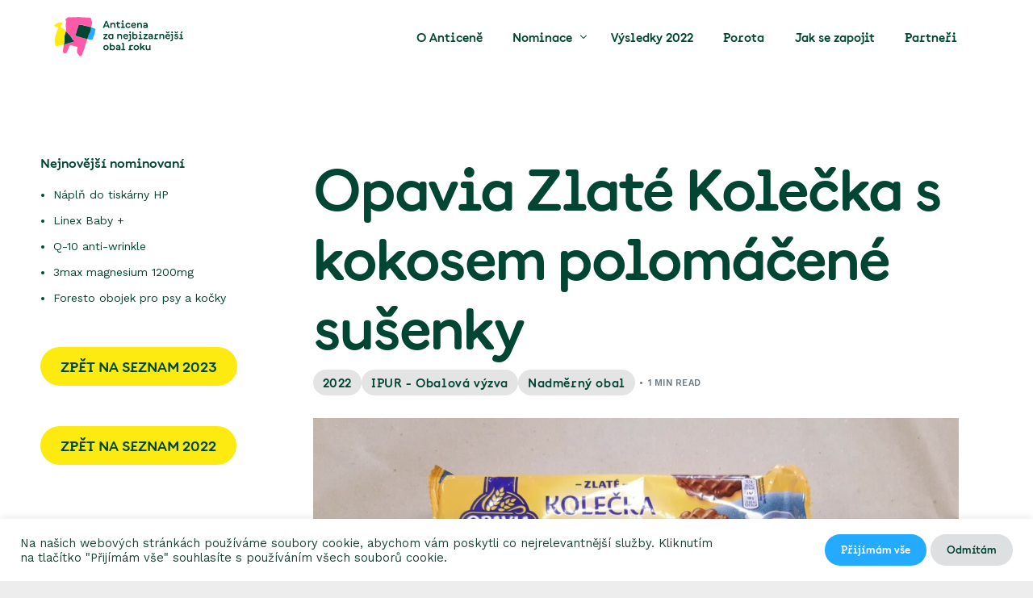

--- FILE ---
content_type: text/html; charset=UTF-8
request_url: https://bizarobal.zerowasters.cz/nominovane-obaly/opavia-zlate-kolecka-s-kokosem-polomacene-susenky/
body_size: 22501
content:
<!doctype html>
<html lang="cs" prefix="og: https://ogp.me/ns#">
<head>
	<meta charset="UTF-8">
	<meta name="viewport" content="width=device-width, initial-scale=1">
	<link rel="profile" href="https://gmpg.org/xfn/11">

	
<!-- Optimalizace pro vyhledávače podle Rank Math - https://rankmath.com/ -->
<title>Opavia Zlaté Kolečka s kokosem polomáčené sušenky -</title><link rel="preload" as="style" href="https://fonts.googleapis.com/css?family=Documan%3Anormal%7CDocuman%3Anormal%7CDocuman%3Anormal%7CDocuman%3Anormal%7CDocuman%3Anormal%7CWork%20Sans%3Anormal%7CWork%20Sans%3Anormal%7CWork%20Sans%3A100%2C100italic%2C200%2C200italic%2C300%2C300italic%2C400%2C400italic%2C500%2C500italic%2C600%2C600italic%2C700%2C700italic%2C800%2C800italic%2C900%2C900italic&#038;subset=latin-ext&#038;display=swap" /><link rel="stylesheet" href="https://fonts.googleapis.com/css?family=Documan%3Anormal%7CDocuman%3Anormal%7CDocuman%3Anormal%7CDocuman%3Anormal%7CDocuman%3Anormal%7CWork%20Sans%3Anormal%7CWork%20Sans%3Anormal%7CWork%20Sans%3A100%2C100italic%2C200%2C200italic%2C300%2C300italic%2C400%2C400italic%2C500%2C500italic%2C600%2C600italic%2C700%2C700italic%2C800%2C800italic%2C900%2C900italic&#038;subset=latin-ext&#038;display=swap" media="print" onload="this.media='all'" /><noscript><link rel="stylesheet" href="https://fonts.googleapis.com/css?family=Documan%3Anormal%7CDocuman%3Anormal%7CDocuman%3Anormal%7CDocuman%3Anormal%7CDocuman%3Anormal%7CWork%20Sans%3Anormal%7CWork%20Sans%3Anormal%7CWork%20Sans%3A100%2C100italic%2C200%2C200italic%2C300%2C300italic%2C400%2C400italic%2C500%2C500italic%2C600%2C600italic%2C700%2C700italic%2C800%2C800italic%2C900%2C900italic&#038;subset=latin-ext&#038;display=swap" /></noscript>
<meta name="description" content="Výrobce: Mondelez Czech Republic s.r.o."/>
<meta name="robots" content="follow, index, max-snippet:-1, max-video-preview:-1, max-image-preview:large"/>
<link rel="canonical" href="https://bizarobal.zerowasters.cz/nominovane-obaly/opavia-zlate-kolecka-s-kokosem-polomacene-susenky/" />
<meta property="og:locale" content="cs_CZ" />
<meta property="og:type" content="article" />
<meta property="og:title" content="Opavia Zlaté Kolečka s kokosem polomáčené sušenky -" />
<meta property="og:description" content="Výrobce: Mondelez Czech Republic s.r.o." />
<meta property="og:url" content="https://bizarobal.zerowasters.cz/nominovane-obaly/opavia-zlate-kolecka-s-kokosem-polomacene-susenky/" />
<meta property="article:section" content="2022" />
<meta property="og:updated_time" content="2023-01-09T12:08:11+01:00" />
<meta property="og:image" content="https://bizarobal.zerowasters.cz/wp-content/uploads/2022/09/Opavia-Zlate-Kolecka2-scaled-3.jpg" />
<meta property="og:image:secure_url" content="https://bizarobal.zerowasters.cz/wp-content/uploads/2022/09/Opavia-Zlate-Kolecka2-scaled-3.jpg" />
<meta property="og:image:width" content="1920" />
<meta property="og:image:height" content="1080" />
<meta property="og:image:alt" content="Opavia Zlaté Kolečka s kokosem polomáčené sušenky" />
<meta property="og:image:type" content="image/jpeg" />
<meta property="article:published_time" content="2022-09-26T19:08:40+02:00" />
<meta property="article:modified_time" content="2023-01-09T12:08:11+01:00" />
<meta name="twitter:card" content="summary_large_image" />
<meta name="twitter:title" content="Opavia Zlaté Kolečka s kokosem polomáčené sušenky -" />
<meta name="twitter:description" content="Výrobce: Mondelez Czech Republic s.r.o." />
<meta name="twitter:image" content="https://bizarobal.zerowasters.cz/wp-content/uploads/2022/09/Opavia-Zlate-Kolecka2-scaled-3.jpg" />
<meta name="twitter:label1" content="Napsal/a:" />
<meta name="twitter:data1" content="kupobiz" />
<meta name="twitter:label2" content="Doba čtení" />
<meta name="twitter:data2" content="Méně než minuta" />
<script type="application/ld+json" class="rank-math-schema">{"@context":"https://schema.org","@graph":[{"@type":"Organization","@id":"https://bizarobal.zerowasters.cz/#organization","name":"Zerowasters","url":"https://bizarobal.zerowasters.cz","email":"kupodivualert@gmail.com"},{"@type":"WebSite","@id":"https://bizarobal.zerowasters.cz/#website","url":"https://bizarobal.zerowasters.cz","name":"Zerowasters","publisher":{"@id":"https://bizarobal.zerowasters.cz/#organization"},"inLanguage":"cs"},{"@type":"ImageObject","@id":"https://bizarobal.zerowasters.cz/wp-content/uploads/2022/09/Opavia-Zlate-Kolecka2-scaled-3.jpg","url":"https://bizarobal.zerowasters.cz/wp-content/uploads/2022/09/Opavia-Zlate-Kolecka2-scaled-3.jpg","width":"1920","height":"1080","inLanguage":"cs"},{"@type":"WebPage","@id":"https://bizarobal.zerowasters.cz/nominovane-obaly/opavia-zlate-kolecka-s-kokosem-polomacene-susenky/#webpage","url":"https://bizarobal.zerowasters.cz/nominovane-obaly/opavia-zlate-kolecka-s-kokosem-polomacene-susenky/","name":"Opavia Zlat\u00e9 Kole\u010dka s kokosem polom\u00e1\u010den\u00e9 su\u0161enky -","datePublished":"2022-09-26T19:08:40+02:00","dateModified":"2023-01-09T12:08:11+01:00","isPartOf":{"@id":"https://bizarobal.zerowasters.cz/#website"},"primaryImageOfPage":{"@id":"https://bizarobal.zerowasters.cz/wp-content/uploads/2022/09/Opavia-Zlate-Kolecka2-scaled-3.jpg"},"inLanguage":"cs"},{"@type":"Person","@id":"https://bizarobal.zerowasters.cz/author/kupobiz/","name":"kupobiz","url":"https://bizarobal.zerowasters.cz/author/kupobiz/","image":{"@type":"ImageObject","@id":"https://secure.gravatar.com/avatar/73705f78aa11733309e18b502f5fa431b951d726efb1683a0e225e7676b0a9cb?s=96&amp;d=mm&amp;r=g","url":"https://secure.gravatar.com/avatar/73705f78aa11733309e18b502f5fa431b951d726efb1683a0e225e7676b0a9cb?s=96&amp;d=mm&amp;r=g","caption":"kupobiz","inLanguage":"cs"},"sameAs":["https://bizarobal.zerowasters.cz"],"worksFor":{"@id":"https://bizarobal.zerowasters.cz/#organization"}},{"@type":"BlogPosting","headline":"Opavia Zlat\u00e9 Kole\u010dka s kokosem polom\u00e1\u010den\u00e9 su\u0161enky -","datePublished":"2022-09-26T19:08:40+02:00","dateModified":"2023-01-09T12:08:11+01:00","articleSection":"2022, IPUR - Obalov\u00e1 v\u00fdzva, Nadm\u011brn\u00fd obal","author":{"@id":"https://bizarobal.zerowasters.cz/author/kupobiz/","name":"kupobiz"},"publisher":{"@id":"https://bizarobal.zerowasters.cz/#organization"},"description":"V\u00fdrobce: Mondelez Czech Republic s.r.o.","name":"Opavia Zlat\u00e9 Kole\u010dka s kokosem polom\u00e1\u010den\u00e9 su\u0161enky -","@id":"https://bizarobal.zerowasters.cz/nominovane-obaly/opavia-zlate-kolecka-s-kokosem-polomacene-susenky/#richSnippet","isPartOf":{"@id":"https://bizarobal.zerowasters.cz/nominovane-obaly/opavia-zlate-kolecka-s-kokosem-polomacene-susenky/#webpage"},"image":{"@id":"https://bizarobal.zerowasters.cz/wp-content/uploads/2022/09/Opavia-Zlate-Kolecka2-scaled-3.jpg"},"inLanguage":"cs","mainEntityOfPage":{"@id":"https://bizarobal.zerowasters.cz/nominovane-obaly/opavia-zlate-kolecka-s-kokosem-polomacene-susenky/#webpage"}}]}</script>
<!-- /Rank Math WordPress SEO plugin -->

<link rel='dns-prefetch' href='//fonts.googleapis.com' />
<link href='https://fonts.gstatic.com' crossorigin rel='preconnect' />
<link rel="alternate" type="application/rss+xml" title=" &raquo; RSS zdroj" href="https://bizarobal.zerowasters.cz/feed/" />
<link rel="preload" href="https://bizarobal.zerowasters.cz/wp-content/uploads/2022/08/Documan-SemiBold.woff" as="font" type="font/woff" crossorigin="anonymous"> <link rel="alternate" title="oEmbed (JSON)" type="application/json+oembed" href="https://bizarobal.zerowasters.cz/wp-json/oembed/1.0/embed?url=https%3A%2F%2Fbizarobal.zerowasters.cz%2Fnominovane-obaly%2Fopavia-zlate-kolecka-s-kokosem-polomacene-susenky%2F" />
<link rel="alternate" title="oEmbed (XML)" type="text/xml+oembed" href="https://bizarobal.zerowasters.cz/wp-json/oembed/1.0/embed?url=https%3A%2F%2Fbizarobal.zerowasters.cz%2Fnominovane-obaly%2Fopavia-zlate-kolecka-s-kokosem-polomacene-susenky%2F&#038;format=xml" />
<style id='wp-img-auto-sizes-contain-inline-css'>
img:is([sizes=auto i],[sizes^="auto," i]){contain-intrinsic-size:3000px 1500px}
/*# sourceURL=wp-img-auto-sizes-contain-inline-css */
</style>
<link data-minify="1" rel='stylesheet' id='bdt-uikit-css' href='https://bizarobal.zerowasters.cz/wp-content/cache/min/1/wp-content/plugins/bdthemes-element-pack/assets/css/bdt-uikit.css?ver=1765499413' media='all' />
<link data-minify="1" rel='stylesheet' id='ep-helper-css' href='https://bizarobal.zerowasters.cz/wp-content/cache/min/1/wp-content/plugins/bdthemes-element-pack/assets/css/ep-helper.css?ver=1765499413' media='all' />
<link data-minify="1" rel='stylesheet' id='cookie-law-info-css' href='https://bizarobal.zerowasters.cz/wp-content/cache/min/1/wp-content/plugins/cookie-law-info/legacy/public/css/cookie-law-info-public.css?ver=1765499413' media='all' />
<link data-minify="1" rel='stylesheet' id='cookie-law-info-gdpr-css' href='https://bizarobal.zerowasters.cz/wp-content/cache/min/1/wp-content/plugins/cookie-law-info/legacy/public/css/cookie-law-info-gdpr.css?ver=1765499413' media='all' />
<link rel='stylesheet' id='child-style-css' href='https://bizarobal.zerowasters.cz/wp-content/themes/affirm-child/style.css?ver=6.9' media='all' />
<link rel='stylesheet' id='elementor-frontend-css' href='https://bizarobal.zerowasters.cz/wp-content/plugins/elementor/assets/css/frontend.min.css?ver=3.32.2' media='all' />
<link rel='stylesheet' id='e-popup-css' href='https://bizarobal.zerowasters.cz/wp-content/plugins/elementor-pro/assets/css/conditionals/popup.min.css?ver=3.32.1' media='all' />
<link rel='stylesheet' id='widget-form-css' href='https://bizarobal.zerowasters.cz/wp-content/plugins/elementor-pro/assets/css/widget-form.min.css?ver=3.32.1' media='all' />
<link data-minify="1" rel='stylesheet' id='elementor-icons-css' href='https://bizarobal.zerowasters.cz/wp-content/cache/min/1/wp-content/plugins/elementor/assets/lib/eicons/css/elementor-icons.min.css?ver=1765499413' media='all' />
<link rel='stylesheet' id='uael-frontend-css' href='https://bizarobal.zerowasters.cz/wp-content/plugins/ultimate-elementor/assets/min-css/uael-frontend.min.css?ver=1.36.8' media='all' />
<link rel='stylesheet' id='elementor-post-904-css' href='https://bizarobal.zerowasters.cz/wp-content/uploads/elementor/css/post-904.css?ver=1765499413' media='all' />
<link rel='stylesheet' id='elementor-post-898-css' href='https://bizarobal.zerowasters.cz/wp-content/uploads/elementor/css/post-898.css?ver=1765499413' media='all' />
<link rel='stylesheet' id='elementor-post-892-css' href='https://bizarobal.zerowasters.cz/wp-content/uploads/elementor/css/post-892.css?ver=1765499413' media='all' />
<link rel='stylesheet' id='elementor-post-605-css' href='https://bizarobal.zerowasters.cz/wp-content/uploads/elementor/css/post-605.css?ver=1765499413' media='all' />
<link rel='stylesheet' id='elementor-post-596-css' href='https://bizarobal.zerowasters.cz/wp-content/uploads/elementor/css/post-596.css?ver=1765499413' media='all' />
<link rel='stylesheet' id='elementor-post-588-css' href='https://bizarobal.zerowasters.cz/wp-content/uploads/elementor/css/post-588.css?ver=1765499413' media='all' />
<link rel='stylesheet' id='elementor-post-582-css' href='https://bizarobal.zerowasters.cz/wp-content/uploads/elementor/css/post-582.css?ver=1765499413' media='all' />
<link rel='stylesheet' id='elementor-post-201-css' href='https://bizarobal.zerowasters.cz/wp-content/uploads/elementor/css/post-201.css?ver=1765499413' media='all' />
<link rel='stylesheet' id='elementor-post-25-css' href='https://bizarobal.zerowasters.cz/wp-content/uploads/elementor/css/post-25.css?ver=1765499413' media='all' />
<link data-minify="1" rel='stylesheet' id='uicore_global-css' href='https://bizarobal.zerowasters.cz/wp-content/cache/min/1/wp-content/uploads/uicore-global.css?ver=1765499413' media='all' />

<link data-minify="1" rel='stylesheet' id='uicore-blog-st-css' href='https://bizarobal.zerowasters.cz/wp-content/cache/min/1/wp-content/uploads/uicore-blog.css?ver=1765499416' media='all' />

<link rel='stylesheet' id='elementor-icons-shared-0-css' href='https://bizarobal.zerowasters.cz/wp-content/plugins/elementor/assets/lib/font-awesome/css/fontawesome.min.css?ver=5.15.3' media='all' />
<link data-minify="1" rel='stylesheet' id='elementor-icons-fa-brands-css' href='https://bizarobal.zerowasters.cz/wp-content/cache/min/1/wp-content/plugins/elementor/assets/lib/font-awesome/css/brands.min.css?ver=1765499413' media='all' />
<script src="https://bizarobal.zerowasters.cz/wp-includes/js/jquery/jquery.min.js?ver=3.7.1" id="jquery-core-js"></script>
<script src="https://bizarobal.zerowasters.cz/wp-includes/js/jquery/jquery-migrate.min.js?ver=3.4.1" id="jquery-migrate-js"></script>
<script id="cookie-law-info-js-extra">
var Cli_Data = {"nn_cookie_ids":[],"cookielist":[],"non_necessary_cookies":[],"ccpaEnabled":"","ccpaRegionBased":"","ccpaBarEnabled":"","strictlyEnabled":["necessary","obligatoire"],"ccpaType":"gdpr","js_blocking":"1","custom_integration":"","triggerDomRefresh":"","secure_cookies":""};
var cli_cookiebar_settings = {"animate_speed_hide":"500","animate_speed_show":"500","background":"#FFF","border":"#b1a6a6c2","border_on":"","button_1_button_colour":"#24aaff","button_1_button_hover":"#1d88cc","button_1_link_colour":"#004632","button_1_as_button":"1","button_1_new_win":"","button_2_button_colour":"#333","button_2_button_hover":"#292929","button_2_link_colour":"#444","button_2_as_button":"","button_2_hidebar":"","button_3_button_colour":"#dedfe0","button_3_button_hover":"#b2b2b3","button_3_link_colour":"#004632","button_3_as_button":"1","button_3_new_win":"","button_4_button_colour":"#dedfe0","button_4_button_hover":"#b2b2b3","button_4_link_colour":"#333333","button_4_as_button":"1","button_7_button_colour":"#24aaff","button_7_button_hover":"#1d88cc","button_7_link_colour":"#ffffff","button_7_as_button":"1","button_7_new_win":"","font_family":"inherit","header_fix":"","notify_animate_hide":"1","notify_animate_show":"","notify_div_id":"#cookie-law-info-bar","notify_position_horizontal":"right","notify_position_vertical":"bottom","scroll_close":"","scroll_close_reload":"","accept_close_reload":"","reject_close_reload":"","showagain_tab":"","showagain_background":"#fff","showagain_border":"#000","showagain_div_id":"#cookie-law-info-again","showagain_x_position":"100px","text":"#194533","show_once_yn":"","show_once":"10000","logging_on":"","as_popup":"","popup_overlay":"1","bar_heading_text":"","cookie_bar_as":"banner","popup_showagain_position":"bottom-right","widget_position":"left"};
var log_object = {"ajax_url":"https://bizarobal.zerowasters.cz/wp-admin/admin-ajax.php"};
//# sourceURL=cookie-law-info-js-extra
</script>
<script data-minify="1" src="https://bizarobal.zerowasters.cz/wp-content/cache/min/1/wp-content/plugins/cookie-law-info/legacy/public/js/cookie-law-info-public.js?ver=1758802478" id="cookie-law-info-js"></script>
<link rel="https://api.w.org/" href="https://bizarobal.zerowasters.cz/wp-json/" /><link rel="alternate" title="JSON" type="application/json" href="https://bizarobal.zerowasters.cz/wp-json/wp/v2/posts/6989" /><link rel="EditURI" type="application/rsd+xml" title="RSD" href="https://bizarobal.zerowasters.cz/xmlrpc.php?rsd" />
<meta name="generator" content="WordPress 6.9" />
<link rel='shortlink' href='https://bizarobal.zerowasters.cz/?p=6989' />
<!-- Google Tag Manager -->
<script type="text/plain" data-cli-class="cli-blocker-script"  data-cli-script-type="analytics" data-cli-block="true"  data-cli-element-position="head">(function(w,d,s,l,i){w[l]=w[l]||[];w[l].push({'gtm.start':
new Date().getTime(),event:'gtm.js'});var f=d.getElementsByTagName(s)[0],
j=d.createElement(s),dl=l!='dataLayer'?'&l='+l:'';j.async=true;j.src=
'https://www.googletagmanager.com/gtm.js?id='+i+dl;f.parentNode.insertBefore(j,f);
})(window,document,'script','dataLayer','GTM-MQK7VXV');</script>
<!-- End Google Tag Manager -->

<!-- Global site tag (gtag.js) - Google Analytics -->
<script type="text/plain" data-cli-class="cli-blocker-script"  data-cli-script-type="analytics" data-cli-block="true"  data-cli-element-position="head" async src="https://www.googletagmanager.com/gtag/js?id=UA-56813206-5"></script>
<script type="text/plain" data-cli-class="cli-blocker-script"  data-cli-script-type="analytics" data-cli-block="true"  data-cli-element-position="head">
  window.dataLayer = window.dataLayer || [];
  function gtag(){dataLayer.push(arguments);}
  gtag('js', new Date());
  gtag('config', 'UA-56813206-5');
</script><meta name="generator" content="Elementor 3.32.2; features: additional_custom_breakpoints; settings: css_print_method-external, google_font-enabled, font_display-auto">
<meta name="theme-color" content="#FFFFFF" />
        <link rel="shortcut icon" href="https://bizarobal.zerowasters.cz/wp-content/uploads/2022/08/favicon.svg" >
		<link rel="icon" href="https://bizarobal.zerowasters.cz/wp-content/uploads/2022/08/favicon.svg" >
		<link rel="apple-touch-icon" sizes="152x152" href="https://bizarobal.zerowasters.cz/wp-content/uploads/2022/08/favicon.svg">
		<link rel="apple-touch-icon" sizes="120x120" href="https://bizarobal.zerowasters.cz/wp-content/uploads/2022/08/favicon.svg">
		<link rel="apple-touch-icon" sizes="76x76" href="https://bizarobal.zerowasters.cz/wp-content/uploads/2022/08/favicon.svg">
        <link rel="apple-touch-icon" href="https://bizarobal.zerowasters.cz/wp-content/uploads/2022/08/favicon.svg">
        			<style>
				.e-con.e-parent:nth-of-type(n+4):not(.e-lazyloaded):not(.e-no-lazyload),
				.e-con.e-parent:nth-of-type(n+4):not(.e-lazyloaded):not(.e-no-lazyload) * {
					background-image: none !important;
				}
				@media screen and (max-height: 1024px) {
					.e-con.e-parent:nth-of-type(n+3):not(.e-lazyloaded):not(.e-no-lazyload),
					.e-con.e-parent:nth-of-type(n+3):not(.e-lazyloaded):not(.e-no-lazyload) * {
						background-image: none !important;
					}
				}
				@media screen and (max-height: 640px) {
					.e-con.e-parent:nth-of-type(n+2):not(.e-lazyloaded):not(.e-no-lazyload),
					.e-con.e-parent:nth-of-type(n+2):not(.e-lazyloaded):not(.e-no-lazyload) * {
						background-image: none !important;
					}
				}
			</style>
			<link rel="icon" href="https://bizarobal.zerowasters.cz/wp-content/uploads/2022/08/favicon.svg" sizes="32x32" />
<link rel="icon" href="https://bizarobal.zerowasters.cz/wp-content/uploads/2022/08/favicon.svg" sizes="192x192" />
<link rel="apple-touch-icon" href="https://bizarobal.zerowasters.cz/wp-content/uploads/2022/08/favicon.svg" />
<meta name="msapplication-TileImage" content="https://bizarobal.zerowasters.cz/wp-content/uploads/2022/08/favicon.svg" />
<style> 
 @font-face { font-family:"Documan";src:url("https://bizarobal.zerowasters.cz/wp-content/uploads/2022/08/Documan-SemiBold.woff") format('woff'), url("https://bizarobal.zerowasters.cz/wp-content/uploads/2022/08/Documan-SemiBold.ttf") format('truetype');font-display:auto;font-style:normal;font-weight:600;}
 </style> <noscript><style id="rocket-lazyload-nojs-css">.rll-youtube-player, [data-lazy-src]{display:none !important;}</style></noscript>
<style id='global-styles-inline-css'>
:root{--wp--preset--aspect-ratio--square: 1;--wp--preset--aspect-ratio--4-3: 4/3;--wp--preset--aspect-ratio--3-4: 3/4;--wp--preset--aspect-ratio--3-2: 3/2;--wp--preset--aspect-ratio--2-3: 2/3;--wp--preset--aspect-ratio--16-9: 16/9;--wp--preset--aspect-ratio--9-16: 9/16;--wp--preset--color--black: #000000;--wp--preset--color--cyan-bluish-gray: #abb8c3;--wp--preset--color--white: #ffffff;--wp--preset--color--pale-pink: #f78da7;--wp--preset--color--vivid-red: #cf2e2e;--wp--preset--color--luminous-vivid-orange: #ff6900;--wp--preset--color--luminous-vivid-amber: #fcb900;--wp--preset--color--light-green-cyan: #7bdcb5;--wp--preset--color--vivid-green-cyan: #00d084;--wp--preset--color--pale-cyan-blue: #8ed1fc;--wp--preset--color--vivid-cyan-blue: #0693e3;--wp--preset--color--vivid-purple: #9b51e0;--wp--preset--gradient--vivid-cyan-blue-to-vivid-purple: linear-gradient(135deg,rgb(6,147,227) 0%,rgb(155,81,224) 100%);--wp--preset--gradient--light-green-cyan-to-vivid-green-cyan: linear-gradient(135deg,rgb(122,220,180) 0%,rgb(0,208,130) 100%);--wp--preset--gradient--luminous-vivid-amber-to-luminous-vivid-orange: linear-gradient(135deg,rgb(252,185,0) 0%,rgb(255,105,0) 100%);--wp--preset--gradient--luminous-vivid-orange-to-vivid-red: linear-gradient(135deg,rgb(255,105,0) 0%,rgb(207,46,46) 100%);--wp--preset--gradient--very-light-gray-to-cyan-bluish-gray: linear-gradient(135deg,rgb(238,238,238) 0%,rgb(169,184,195) 100%);--wp--preset--gradient--cool-to-warm-spectrum: linear-gradient(135deg,rgb(74,234,220) 0%,rgb(151,120,209) 20%,rgb(207,42,186) 40%,rgb(238,44,130) 60%,rgb(251,105,98) 80%,rgb(254,248,76) 100%);--wp--preset--gradient--blush-light-purple: linear-gradient(135deg,rgb(255,206,236) 0%,rgb(152,150,240) 100%);--wp--preset--gradient--blush-bordeaux: linear-gradient(135deg,rgb(254,205,165) 0%,rgb(254,45,45) 50%,rgb(107,0,62) 100%);--wp--preset--gradient--luminous-dusk: linear-gradient(135deg,rgb(255,203,112) 0%,rgb(199,81,192) 50%,rgb(65,88,208) 100%);--wp--preset--gradient--pale-ocean: linear-gradient(135deg,rgb(255,245,203) 0%,rgb(182,227,212) 50%,rgb(51,167,181) 100%);--wp--preset--gradient--electric-grass: linear-gradient(135deg,rgb(202,248,128) 0%,rgb(113,206,126) 100%);--wp--preset--gradient--midnight: linear-gradient(135deg,rgb(2,3,129) 0%,rgb(40,116,252) 100%);--wp--preset--font-size--small: 13px;--wp--preset--font-size--medium: 20px;--wp--preset--font-size--large: 36px;--wp--preset--font-size--x-large: 42px;--wp--preset--spacing--20: 0.44rem;--wp--preset--spacing--30: 0.67rem;--wp--preset--spacing--40: 1rem;--wp--preset--spacing--50: 1.5rem;--wp--preset--spacing--60: 2.25rem;--wp--preset--spacing--70: 3.38rem;--wp--preset--spacing--80: 5.06rem;--wp--preset--shadow--natural: 6px 6px 9px rgba(0, 0, 0, 0.2);--wp--preset--shadow--deep: 12px 12px 50px rgba(0, 0, 0, 0.4);--wp--preset--shadow--sharp: 6px 6px 0px rgba(0, 0, 0, 0.2);--wp--preset--shadow--outlined: 6px 6px 0px -3px rgb(255, 255, 255), 6px 6px rgb(0, 0, 0);--wp--preset--shadow--crisp: 6px 6px 0px rgb(0, 0, 0);}:where(.is-layout-flex){gap: 0.5em;}:where(.is-layout-grid){gap: 0.5em;}body .is-layout-flex{display: flex;}.is-layout-flex{flex-wrap: wrap;align-items: center;}.is-layout-flex > :is(*, div){margin: 0;}body .is-layout-grid{display: grid;}.is-layout-grid > :is(*, div){margin: 0;}:where(.wp-block-columns.is-layout-flex){gap: 2em;}:where(.wp-block-columns.is-layout-grid){gap: 2em;}:where(.wp-block-post-template.is-layout-flex){gap: 1.25em;}:where(.wp-block-post-template.is-layout-grid){gap: 1.25em;}.has-black-color{color: var(--wp--preset--color--black) !important;}.has-cyan-bluish-gray-color{color: var(--wp--preset--color--cyan-bluish-gray) !important;}.has-white-color{color: var(--wp--preset--color--white) !important;}.has-pale-pink-color{color: var(--wp--preset--color--pale-pink) !important;}.has-vivid-red-color{color: var(--wp--preset--color--vivid-red) !important;}.has-luminous-vivid-orange-color{color: var(--wp--preset--color--luminous-vivid-orange) !important;}.has-luminous-vivid-amber-color{color: var(--wp--preset--color--luminous-vivid-amber) !important;}.has-light-green-cyan-color{color: var(--wp--preset--color--light-green-cyan) !important;}.has-vivid-green-cyan-color{color: var(--wp--preset--color--vivid-green-cyan) !important;}.has-pale-cyan-blue-color{color: var(--wp--preset--color--pale-cyan-blue) !important;}.has-vivid-cyan-blue-color{color: var(--wp--preset--color--vivid-cyan-blue) !important;}.has-vivid-purple-color{color: var(--wp--preset--color--vivid-purple) !important;}.has-black-background-color{background-color: var(--wp--preset--color--black) !important;}.has-cyan-bluish-gray-background-color{background-color: var(--wp--preset--color--cyan-bluish-gray) !important;}.has-white-background-color{background-color: var(--wp--preset--color--white) !important;}.has-pale-pink-background-color{background-color: var(--wp--preset--color--pale-pink) !important;}.has-vivid-red-background-color{background-color: var(--wp--preset--color--vivid-red) !important;}.has-luminous-vivid-orange-background-color{background-color: var(--wp--preset--color--luminous-vivid-orange) !important;}.has-luminous-vivid-amber-background-color{background-color: var(--wp--preset--color--luminous-vivid-amber) !important;}.has-light-green-cyan-background-color{background-color: var(--wp--preset--color--light-green-cyan) !important;}.has-vivid-green-cyan-background-color{background-color: var(--wp--preset--color--vivid-green-cyan) !important;}.has-pale-cyan-blue-background-color{background-color: var(--wp--preset--color--pale-cyan-blue) !important;}.has-vivid-cyan-blue-background-color{background-color: var(--wp--preset--color--vivid-cyan-blue) !important;}.has-vivid-purple-background-color{background-color: var(--wp--preset--color--vivid-purple) !important;}.has-black-border-color{border-color: var(--wp--preset--color--black) !important;}.has-cyan-bluish-gray-border-color{border-color: var(--wp--preset--color--cyan-bluish-gray) !important;}.has-white-border-color{border-color: var(--wp--preset--color--white) !important;}.has-pale-pink-border-color{border-color: var(--wp--preset--color--pale-pink) !important;}.has-vivid-red-border-color{border-color: var(--wp--preset--color--vivid-red) !important;}.has-luminous-vivid-orange-border-color{border-color: var(--wp--preset--color--luminous-vivid-orange) !important;}.has-luminous-vivid-amber-border-color{border-color: var(--wp--preset--color--luminous-vivid-amber) !important;}.has-light-green-cyan-border-color{border-color: var(--wp--preset--color--light-green-cyan) !important;}.has-vivid-green-cyan-border-color{border-color: var(--wp--preset--color--vivid-green-cyan) !important;}.has-pale-cyan-blue-border-color{border-color: var(--wp--preset--color--pale-cyan-blue) !important;}.has-vivid-cyan-blue-border-color{border-color: var(--wp--preset--color--vivid-cyan-blue) !important;}.has-vivid-purple-border-color{border-color: var(--wp--preset--color--vivid-purple) !important;}.has-vivid-cyan-blue-to-vivid-purple-gradient-background{background: var(--wp--preset--gradient--vivid-cyan-blue-to-vivid-purple) !important;}.has-light-green-cyan-to-vivid-green-cyan-gradient-background{background: var(--wp--preset--gradient--light-green-cyan-to-vivid-green-cyan) !important;}.has-luminous-vivid-amber-to-luminous-vivid-orange-gradient-background{background: var(--wp--preset--gradient--luminous-vivid-amber-to-luminous-vivid-orange) !important;}.has-luminous-vivid-orange-to-vivid-red-gradient-background{background: var(--wp--preset--gradient--luminous-vivid-orange-to-vivid-red) !important;}.has-very-light-gray-to-cyan-bluish-gray-gradient-background{background: var(--wp--preset--gradient--very-light-gray-to-cyan-bluish-gray) !important;}.has-cool-to-warm-spectrum-gradient-background{background: var(--wp--preset--gradient--cool-to-warm-spectrum) !important;}.has-blush-light-purple-gradient-background{background: var(--wp--preset--gradient--blush-light-purple) !important;}.has-blush-bordeaux-gradient-background{background: var(--wp--preset--gradient--blush-bordeaux) !important;}.has-luminous-dusk-gradient-background{background: var(--wp--preset--gradient--luminous-dusk) !important;}.has-pale-ocean-gradient-background{background: var(--wp--preset--gradient--pale-ocean) !important;}.has-electric-grass-gradient-background{background: var(--wp--preset--gradient--electric-grass) !important;}.has-midnight-gradient-background{background: var(--wp--preset--gradient--midnight) !important;}.has-small-font-size{font-size: var(--wp--preset--font-size--small) !important;}.has-medium-font-size{font-size: var(--wp--preset--font-size--medium) !important;}.has-large-font-size{font-size: var(--wp--preset--font-size--large) !important;}.has-x-large-font-size{font-size: var(--wp--preset--font-size--x-large) !important;}
/*# sourceURL=global-styles-inline-css */
</style>
<link rel='stylesheet' id='widget-heading-css' href='https://bizarobal.zerowasters.cz/wp-content/plugins/elementor/assets/css/widget-heading.min.css?ver=3.32.2' media='all' />
<link rel='stylesheet' id='widget-icon-list-css' href='https://bizarobal.zerowasters.cz/wp-content/plugins/elementor/assets/css/widget-icon-list.min.css?ver=3.32.2' media='all' />
<link rel='stylesheet' id='widget-social-icons-css' href='https://bizarobal.zerowasters.cz/wp-content/plugins/elementor/assets/css/widget-social-icons.min.css?ver=3.32.2' media='all' />
<link rel='stylesheet' id='e-apple-webkit-css' href='https://bizarobal.zerowasters.cz/wp-content/plugins/elementor/assets/css/conditionals/apple-webkit.min.css?ver=3.32.2' media='all' />
<link data-minify="1" rel='stylesheet' id='cookie-law-info-table-css' href='https://bizarobal.zerowasters.cz/wp-content/cache/min/1/wp-content/plugins/cookie-law-info/legacy/public/css/cookie-law-info-table.css?ver=1765499413' media='all' />
</head>

<body class="wp-singular post-template-default single single-post postid-6989 single-format-standard wp-embed-responsive wp-theme-affirm wp-child-theme-affirm-child ui-a-dsmm-expand  uicore-blog uicore-sidebar-left uicore-narow elementor-default elementor-kit-11">
		<div class="uicore-animation-bg"></div><!-- Custom HTML - Page Options --><!-- 1.1 uicore_before_body_content -->	<div class="uicore-body-content">
		<!-- 1.2 uicore_before_page_content -->		<div id="uicore-page">
		
        <div data-uils="header" data-uils-title="Header" id="wrapper-navbar" itemscope itemtype="http://schema.org/WebSite" class="uicore uicore-navbar elementor-section elementor-section-boxed uicore-h-classic uicore-sticky ui-smart-sticky uicore-shrink "><div class="uicore-header-wrapper">
            <nav class="uicore elementor-container">
            		 <div class="uicore-branding " data-uils="header-branding" data-uils-title="Site Logo">
                
			<a href="https://bizarobal.zerowasters.cz/" rel="home">
                <img width="194" height="59" class="uicore uicore-logo uicore-main" src="data:image/svg+xml,%3Csvg%20xmlns='http://www.w3.org/2000/svg'%20viewBox='0%200%20194%2059'%3E%3C/svg%3E" alt="" data-lazy-src="https://bizarobal.zerowasters.cz/wp-content/uploads/2022/08/Anticena_LOGO-1.svg"/><noscript><img width="194" height="59" class="uicore uicore-logo uicore-main" src="https://bizarobal.zerowasters.cz/wp-content/uploads/2022/08/Anticena_LOGO-1.svg" alt=""/></noscript>
				<img width="194" height="59" class="uicore uicore-logo uicore-second" src="data:image/svg+xml,%3Csvg%20xmlns='http://www.w3.org/2000/svg'%20viewBox='0%200%20194%2059'%3E%3C/svg%3E" alt="" data-lazy-src="https://bizarobal.zerowasters.cz/wp-content/uploads/2022/08/Anticena_LOGO-1.svg" /><noscript><img width="194" height="59" class="uicore uicore-logo uicore-second" src="https://bizarobal.zerowasters.cz/wp-content/uploads/2022/08/Anticena_LOGO-1.svg" alt="" /></noscript>
				<img width="194" height="59" class="uicore uicore-logo uicore-mobile-main" src="data:image/svg+xml,%3Csvg%20xmlns='http://www.w3.org/2000/svg'%20viewBox='0%200%20194%2059'%3E%3C/svg%3E" alt="" data-lazy-src="https://bizarobal.zerowasters.cz/wp-content/uploads/2022/08/Anticena_LOGO-1.svg" /><noscript><img width="194" height="59" class="uicore uicore-logo uicore-mobile-main" src="https://bizarobal.zerowasters.cz/wp-content/uploads/2022/08/Anticena_LOGO-1.svg" alt="" /></noscript>
				<img width="194" height="59" class="uicore uicore-logo uicore-mobile-second" src="data:image/svg+xml,%3Csvg%20xmlns='http://www.w3.org/2000/svg'%20viewBox='0%200%20194%2059'%3E%3C/svg%3E" alt="" data-lazy-src="https://bizarobal.zerowasters.cz/wp-content/uploads/2022/08/Anticena_LOGO-1.svg" /><noscript><img width="194" height="59" class="uicore uicore-logo uicore-mobile-second" src="https://bizarobal.zerowasters.cz/wp-content/uploads/2022/08/Anticena_LOGO-1.svg" alt="" /></noscript>
			</a>

		        </div>
		        <div class='uicore-nav-menu'>
            <div class="uicore-menu-container uicore-nav"><ul data-uils="header-menu" data-uils-title="Navigation Menu" class="uicore-menu"><li class="menu-item menu-item-type-custom menu-item-object-custom menu-item-home menu-item-280"><a href="https://bizarobal.zerowasters.cz/#oprojektu"><span class="ui-menu-item-wrapper">O Anticeně</span></a></li>
<li class="menu-item menu-item-type-custom menu-item-object-custom menu-item-has-children menu-item-8624"><a><span class="ui-menu-item-wrapper">Nominace</span></a>
<ul class="sub-menu">
	<li class="menu-item menu-item-type-post_type menu-item-object-page menu-item-8617"><a href="https://bizarobal.zerowasters.cz/nominovane-obaly-2022/"><span class="ui-menu-item-wrapper">Nominované obaly 2022</span></a></li>
	<li class="menu-item menu-item-type-post_type menu-item-object-page menu-item-8616"><a href="https://bizarobal.zerowasters.cz/nominovane-obaly-2023/"><span class="ui-menu-item-wrapper">Nominované obaly 2023</span></a></li>
</ul>
</li>
<li class="menu-item menu-item-type-custom menu-item-object-custom menu-item-282"><a href="https://bizarobal.zerowasters.cz/vysledky-hlasovani-2022/"><span class="ui-menu-item-wrapper">Výsledky 2022</span></a></li>
<li class="menu-item menu-item-type-custom menu-item-object-custom menu-item-home menu-item-281"><a href="https://bizarobal.zerowasters.cz/#porota"><span class="ui-menu-item-wrapper">Porota</span></a></li>
<li class="menu-item menu-item-type-custom menu-item-object-custom menu-item-home menu-item-283"><a href="https://bizarobal.zerowasters.cz/#jaksezapojit"><span class="ui-menu-item-wrapper">Jak se zapojit</span></a></li>
<li class="menu-item menu-item-type-custom menu-item-object-custom menu-item-home menu-item-284"><a href="https://bizarobal.zerowasters.cz/#partneri"><span class="ui-menu-item-wrapper">Partneři</span></a></li>
</ul></div><div class="uicore uicore-extra" data-uils="header_extra" data-uils-title="Header Extras"></div>        </div>
		<div class="uicore-mobile-head-right">            <button type="button" class="uicore-toggle uicore-ham" aria-label="mobile-menu">
                <span class="bars">
                    <span class="bar"></span>
                    <span class="bar"></span>
                    <span class="bar"></span>
                </span>
            </button>
        </div>            </nav>

            </div>
                    </div><!-- #wrapper-navbar end -->
        <!-- 1.3 uicore_page -->			<div id="content" class="uicore-content">

			<!-- 1.4 uicore_before_content -->
<div id="primary" class="content-area">

	        <main id="main" class="site-main elementor-section elementor-section-boxed uicore">
			<div class="uicore elementor-container uicore-content-wrapper uicore-blog-animation">


                				<div class="uicore-type-post uicore-post-content uicore-animate">

                    <article id="post-6989" class="blog-fonts post-6989 post type-post status-publish format-standard has-post-thumbnail hentry category-29 category-obalova-vyzva category-nadmerny-obal">
                            <header class="uicore-single-header ">

        <h1 class="entry-title uicore-animate">Opavia Zlaté Kolečka s kokosem polomáčené sušenky</h1><div class="uicore-entry-meta uicore-animate"><div class="uicore-post-category uicore-body"><a href="https://bizarobal.zerowasters.cz/nominovane-obaly/category/2022/" rel="category tag">2022</a>, <a href="https://bizarobal.zerowasters.cz/nominovane-obaly/category/obalova-vyzva/" rel="category tag">IPUR - Obalová výzva</a>, <a href="https://bizarobal.zerowasters.cz/nominovane-obaly/category/nadmerny-obal/" rel="category tag">Nadměrný obal</a></div><span class="uicore-meta-separator"></span><span class="uicore-post-readtime">1 min read</span></div><div class="uicore-feature-img-wrapper uicore-animate"><img fetchpriority="high" width="1000" height="563" src="data:image/svg+xml,%3Csvg%20xmlns='http://www.w3.org/2000/svg'%20viewBox='0%200%201000%20563'%3E%3C/svg%3E" class="attachment-large size-large wp-post-image" alt="" decoding="async" data-lazy-srcset="https://bizarobal.zerowasters.cz/wp-content/uploads/2022/09/Opavia-Zlate-Kolecka2-scaled-3-1024x576.jpg 1024w, https://bizarobal.zerowasters.cz/wp-content/uploads/2022/09/Opavia-Zlate-Kolecka2-scaled-3-300x169.jpg 300w, https://bizarobal.zerowasters.cz/wp-content/uploads/2022/09/Opavia-Zlate-Kolecka2-scaled-3-768x432.jpg 768w, https://bizarobal.zerowasters.cz/wp-content/uploads/2022/09/Opavia-Zlate-Kolecka2-scaled-3-1536x864.jpg 1536w, https://bizarobal.zerowasters.cz/wp-content/uploads/2022/09/Opavia-Zlate-Kolecka2-scaled-3-2048x1152.jpg 2048w, https://bizarobal.zerowasters.cz/wp-content/uploads/2022/09/Opavia-Zlate-Kolecka2-scaled-3-650x366.jpg 650w, https://bizarobal.zerowasters.cz/wp-content/uploads/2022/09/Opavia-Zlate-Kolecka2-scaled-3.jpg 1920w" data-lazy-sizes="(max-width: 1000px) 100vw, 1000px" data-lazy-src="https://bizarobal.zerowasters.cz/wp-content/uploads/2022/09/Opavia-Zlate-Kolecka2-scaled-3-1024x576.jpg" /><noscript><img fetchpriority="high" width="1000" height="563" src="https://bizarobal.zerowasters.cz/wp-content/uploads/2022/09/Opavia-Zlate-Kolecka2-scaled-3-1024x576.jpg" class="attachment-large size-large wp-post-image" alt="" decoding="async" srcset="https://bizarobal.zerowasters.cz/wp-content/uploads/2022/09/Opavia-Zlate-Kolecka2-scaled-3-1024x576.jpg 1024w, https://bizarobal.zerowasters.cz/wp-content/uploads/2022/09/Opavia-Zlate-Kolecka2-scaled-3-300x169.jpg 300w, https://bizarobal.zerowasters.cz/wp-content/uploads/2022/09/Opavia-Zlate-Kolecka2-scaled-3-768x432.jpg 768w, https://bizarobal.zerowasters.cz/wp-content/uploads/2022/09/Opavia-Zlate-Kolecka2-scaled-3-1536x864.jpg 1536w, https://bizarobal.zerowasters.cz/wp-content/uploads/2022/09/Opavia-Zlate-Kolecka2-scaled-3-2048x1152.jpg 2048w, https://bizarobal.zerowasters.cz/wp-content/uploads/2022/09/Opavia-Zlate-Kolecka2-scaled-3-650x366.jpg 650w, https://bizarobal.zerowasters.cz/wp-content/uploads/2022/09/Opavia-Zlate-Kolecka2-scaled-3.jpg 1920w" sizes="(max-width: 1000px) 100vw, 1000px" /></noscript></div>    </header>
                            <div class="entry-content">
                            <p><strong>Výrobce:</strong> Mondelez Czech Republic s.r.o.</p>
<p><strong>Název výrobku:</strong> Opavia Zlaté Kolečka s kokosem polomáčené sušenky</p>
<p><strong>Značka výrobce:</strong> Opavia Zlaté</p>
<p><strong>Komentář:</strong> kdyby vanička nebyla rozdělená na dvě části, vešlo by se do ní odhadem o 4 sušenky, tj. asi o třetinu, víc.</p>
<p><a href="https://www.ipur.cz/wp-content/uploads/2020/06/Opavia-Zlate-Kolecka2-scaled.jpg" rel="nofollow noopener" target="_blank"><img decoding="async" class="alignnone" src="data:image/svg+xml,%3Csvg%20xmlns='http://www.w3.org/2000/svg'%20viewBox='0%200%20168%200'%3E%3C/svg%3E" alt="Opavia Zlaté Kolečka s kokosem polomáčené sušenky" width="168" data-lazy-src="https://www.ipur.cz/wp-content/uploads/2020/06/Opavia-Zlate-Kolecka2-scaled.jpg" /><noscript><img decoding="async" class="alignnone" src="https://www.ipur.cz/wp-content/uploads/2020/06/Opavia-Zlate-Kolecka2-scaled.jpg" alt="Opavia Zlaté Kolečka s kokosem polomáčené sušenky" width="168" /></noscript></a></p>
                        </div><!-- .entry-content -->

                                                <footer class="entry-footer">
                                                    </footer><!-- .entry-footer -->
                        
                    </article><!-- #post-6989 -->
                    <hr/>        <div class="ui-post-nav">
            <div class="ui-post-nav-item ui-prev">
                            <a href="https://bizarobal.zerowasters.cz/nominovane-obaly/holandske-kakao/" rel="prev">
                <svg version="1.1" xmlns="http://www.w3.org/2000/svg" xmlns:xlink="http://www.w3.org/1999/xlink" fill="none" stroke="#444" stroke-width="2" x="0px" y="0px" viewBox="0 0 24 24" xml:space="preserve" width="24" height="24">
                    <g>
                        <line stroke-miterlimit="10" x1="22" y1="12" x2="2" y2="12" stroke-linejoin="miter" stroke-linecap="butt"></line>
                        <polyline stroke-linecap="square" stroke-miterlimit="10" points="9,19 2,12 9,5 " stroke-linejoin="miter"></polyline>
                    </g>
                </svg>
                <span class="ui-post-nav-info">Předchozí obal</span>
                    <h4 title="Holandské kakao">Holandské kakao</h4>
                </a>
                        </div>
            <div class="ui-post-nav-item ui-next">
                            <a href="https://bizarobal.zerowasters.cz/nominovane-obaly/bramborove-skubanky/" rel="next">
                <svg version="1.1" xmlns="http://www.w3.org/2000/svg" xmlns:xlink="http://www.w3.org/1999/xlink" fill="none" stroke="#444" stroke-width="2" x="0px" y="0px" viewBox="0 0 24 24" xml:space="preserve" width="24" height="24">
                    <g transform="rotate(180 12,12) ">
                        <line stroke-miterlimit="10" x1="22" y1="12" x2="2" y2="12" stroke-linejoin="miter" stroke-linecap="butt"></line>
                        <polyline stroke-linecap="square" stroke-miterlimit="10" points="9,19 2,12 9,5 " stroke-linejoin="miter"></polyline>
                    </g>
                </svg>
                <span class="ui-post-nav-info">Další obal</span>
                   <h4 title="Bramborové škubánky">Bramborové škubánky</h4>
                </a>
                        </div>
        </div>
                        </div>
            <aside id="secondary" class="uicore-sidebar uicore-animate"><div class="uicore-sidebar-content uicore-sticky ">
		<div class="uicore-widget widget_recent_entries">
		<h4 class="uicore-widget-title">Nejnovější nominovaní</h4>
		<ul>
											<li>
					<a href="https://bizarobal.zerowasters.cz/nominovane-obaly/napln-do-tiskarny-hp/">Náplň do tiskárny HP</a>
									</li>
											<li>
					<a href="https://bizarobal.zerowasters.cz/nominovane-obaly/linex-baby-2/">Linex Baby +</a>
									</li>
											<li>
					<a href="https://bizarobal.zerowasters.cz/nominovane-obaly/q-10-anti-wrinkle/">Q-10 anti-wrinkle</a>
									</li>
											<li>
					<a href="https://bizarobal.zerowasters.cz/nominovane-obaly/3max-magnesium-1200mg/">3max magnesium 1200mg</a>
									</li>
											<li>
					<a href="https://bizarobal.zerowasters.cz/nominovane-obaly/foresto-obojek-pro-psy-a-kocky/">Foresto obojek pro psy a kočky</a>
									</li>
					</ul>

		</div><div class="widget_text uicore-widget widget_custom_html"><div class="textwidget custom-html-widget"><a class="zpet-na-seznam elementor-button-link elementor-button" href="https://bizarobal.zerowasters.cz/nominovane-obaly-2023/">ZPĚT NA SEZNAM 2023</a></div></div><div class="widget_text uicore-widget widget_custom_html"><div class="textwidget custom-html-widget"><a class="zpet-na-seznam elementor-button-link elementor-button" href="https://bizarobal.zerowasters.cz/nominovane-obaly-2022/">ZPĚT NA SEZNAM 2022</a></div></div></div></aside>        </div>
            </main>
    	
</div><!-- #primary -->


	</div><!-- #content -->

	            <footer id="uicore-tb-footer" itemscope="itemscope" itemtype="https://schema.org/WPFooter" >
			    		<div data-elementor-type="uicore-tb" data-elementor-id="25" class="elementor elementor-25" data-elementor-post-type="uicore-tb">
						<footer class="elementor-section elementor-top-section elementor-element elementor-element-f173d78 elementor-section-boxed elementor-section-height-default elementor-section-height-default" data-id="f173d78" data-element_type="section" data-settings="{&quot;background_background&quot;:&quot;classic&quot;}">
						<div class="elementor-container elementor-column-gap-default">
					<div class="elementor-column elementor-col-25 elementor-top-column elementor-element elementor-element-0dc225e" data-id="0dc225e" data-element_type="column">
			<div class="elementor-widget-wrap elementor-element-populated">
						<div class="elementor-element elementor-element-dc184d5 elementor-widget elementor-widget-text-editor" data-id="dc184d5" data-element_type="widget" data-widget_type="text-editor.default">
				<div class="elementor-widget-container">
									<p>Anticenu pořádájí Zerowasters <br />s podporou Hl. m. Prahy.</p>								</div>
				</div>
				<div class="elementor-element elementor-element-120a65a elementor-widget elementor-widget-button" data-id="120a65a" data-element_type="widget" data-widget_type="button.default">
				<div class="elementor-widget-container">
									<div class="elementor-button-wrapper">
					<a class="elementor-button elementor-button-link elementor-size-sm" href="https://zerowasters.cz/o-nas/" target="_blank" rel="nofollow">
						<span class="elementor-button-content-wrapper">
									<span class="elementor-button-text">Více o Zerowasters</span>
					</span>
					</a>
				</div>
								</div>
				</div>
					</div>
		</div>
				<div class="elementor-column elementor-col-25 elementor-top-column elementor-element elementor-element-b4ac9e3" data-id="b4ac9e3" data-element_type="column">
			<div class="elementor-widget-wrap elementor-element-populated">
						<div class="elementor-element elementor-element-1de300e elementor-widget elementor-widget-heading" data-id="1de300e" data-element_type="widget" data-widget_type="heading.default">
				<div class="elementor-widget-container">
					<div class="elementor-heading-title elementor-size-default">Kontakty</div>				</div>
				</div>
				<div class="elementor-element elementor-element-f5c22e4 elementor-icon-list--layout-traditional elementor-list-item-link-full_width elementor-widget elementor-widget-icon-list" data-id="f5c22e4" data-element_type="widget" data-widget_type="icon-list.default">
				<div class="elementor-widget-container">
							<ul class="elementor-icon-list-items">
							<li class="elementor-icon-list-item">
											<a href="https://zerowasters.cz/" target="_blank">

											<span class="elementor-icon-list-text">www.zerowasters.cz</span>
											</a>
									</li>
								<li class="elementor-icon-list-item">
										<span class="elementor-icon-list-text">+420 776 778 093</span>
									</li>
								<li class="elementor-icon-list-item">
											<a href="mailto:veronika@zerowasters.cz" target="_blank">

											<span class="elementor-icon-list-text">veronika@zerowasters.cz</span>
											</a>
									</li>
						</ul>
						</div>
				</div>
					</div>
		</div>
				<div class="elementor-column elementor-col-25 elementor-top-column elementor-element elementor-element-59ba91c" data-id="59ba91c" data-element_type="column">
			<div class="elementor-widget-wrap elementor-element-populated">
						<div class="elementor-element elementor-element-81b8058 elementor-widget elementor-widget-heading" data-id="81b8058" data-element_type="widget" data-widget_type="heading.default">
				<div class="elementor-widget-container">
					<div class="elementor-heading-title elementor-size-default">Ostatní</div>				</div>
				</div>
				<div class="elementor-element elementor-element-23b0f34 elementor-icon-list--layout-traditional elementor-list-item-link-full_width elementor-widget elementor-widget-icon-list" data-id="23b0f34" data-element_type="widget" data-widget_type="icon-list.default">
				<div class="elementor-widget-container">
							<ul class="elementor-icon-list-items">
							<li class="elementor-icon-list-item">
											<a href="https://bizarobal.zerowasters.cz/gdpr/">

											<span class="elementor-icon-list-text">Zásady ochrany osobních údajů</span>
											</a>
									</li>
								<li class="elementor-icon-list-item">
											<a href="https://bizarobal.zerowasters.cz/pravidla-hlasovani/">

											<span class="elementor-icon-list-text">Pravidla Anticeny</span>
											</a>
									</li>
						</ul>
						</div>
				</div>
					</div>
		</div>
				<div class="elementor-column elementor-col-25 elementor-top-column elementor-element elementor-element-6a89450" data-id="6a89450" data-element_type="column">
			<div class="elementor-widget-wrap elementor-element-populated">
						<div class="elementor-element elementor-element-f4f505f elementor-shape-circle e-grid-align-left elementor-grid-0 elementor-widget elementor-widget-social-icons" data-id="f4f505f" data-element_type="widget" data-widget_type="social-icons.default">
				<div class="elementor-widget-container">
							<div class="elementor-social-icons-wrapper elementor-grid" role="list">
							<span class="elementor-grid-item" role="listitem">
					<a class="elementor-icon elementor-social-icon elementor-social-icon-facebook-f elementor-repeater-item-241c757" href="https://www.facebook.com/zerowasters.cz" target="_blank" rel="nofollow">
						<span class="elementor-screen-only">Facebook-f</span>
						<i aria-hidden="true" class="fab fa-facebook-f"></i>					</a>
				</span>
							<span class="elementor-grid-item" role="listitem">
					<a class="elementor-icon elementor-social-icon elementor-social-icon-instagram elementor-repeater-item-00ed9ff" href="https://www.instagram.com/zerowasters.cz/" target="_blank" rel="nofollow">
						<span class="elementor-screen-only">Instagram</span>
						<i aria-hidden="true" class="fab fa-instagram"></i>					</a>
				</span>
							<span class="elementor-grid-item" role="listitem">
					<a class="elementor-icon elementor-social-icon elementor-social-icon-youtube elementor-repeater-item-67bc248" href="https://www.youtube.com/c/bezobalu" target="_blank">
						<span class="elementor-screen-only">Youtube</span>
						<i aria-hidden="true" class="fab fa-youtube"></i>					</a>
				</span>
					</div>
						</div>
				</div>
					</div>
		</div>
					</div>
		</footer>
				<footer class="elementor-section elementor-top-section elementor-element elementor-element-4e1e9cd elementor-section-boxed elementor-section-height-default elementor-section-height-default" data-id="4e1e9cd" data-element_type="section" data-settings="{&quot;background_background&quot;:&quot;classic&quot;}">
						<div class="elementor-container elementor-column-gap-default">
					<div class="elementor-column elementor-col-100 elementor-top-column elementor-element elementor-element-9dd8abb" data-id="9dd8abb" data-element_type="column">
			<div class="elementor-widget-wrap elementor-element-populated">
						<div class="elementor-element elementor-element-1dd6a79 elementor-widget elementor-widget-text-editor" data-id="1dd6a79" data-element_type="widget" data-widget_type="text-editor.default">
				<div class="elementor-widget-container">
									<p style="text-align: left;">2026 © Powered by <a style="color: white; text-decoration: underline;" href="https://kupodivu.cz/" target="_blank" rel="noopener">Kupodivu</a></p>								</div>
				</div>
					</div>
		</div>
					</div>
		</footer>
				</div>
				    </footer>
            <!-- 1.5 uicore_content_end -->
</div><!-- #page -->

<div id="uicore-back-to-top" class="uicore-back-to-top uicore-i-arrow uicore_hide_mobile "></div>        <div class="uicore-navigation-wrapper uicore-navbar elementor-section elementor-section-boxed uicore-mobile-menu-wrapper
                ">
			<nav class="uicore elementor-container">
				<div class="uicore-branding uicore-mobile">
                                            <a href="https://bizarobal.zerowasters.cz/" rel="home">
                            <img width="194" height="59" class="uicore uicore-logo"  src="data:image/svg+xml,%3Csvg%20xmlns='http://www.w3.org/2000/svg'%20viewBox='0%200%20194%2059'%3E%3C/svg%3E" alt="" data-lazy-src="https://bizarobal.zerowasters.cz/wp-content/uploads/2022/08/Anticena_LOGO-1.svg"/><noscript><img width="194" height="59" class="uicore uicore-logo"  src="https://bizarobal.zerowasters.cz/wp-content/uploads/2022/08/Anticena_LOGO-1.svg" alt=""/></noscript>
                        </a>
                    				</div>


                <div class="uicore-branding uicore-desktop">
                    				</div>



                <div class="uicore-mobile-head-right">
                    

                    <button type="button" class="uicore-toggle uicore-ham" aria-label="mobile-menu">
                        <span class="bars">
                            <span class="bar"></span>
                            <span class="bar"></span>
                            <span class="bar"></span>
                        </span>
                    </button>
                </div>
			</nav>
			<div class="uicore-navigation-content">
                <div class="uicore-menu-container uicore-nav"><ul data-uils="header-menu" data-uils-title="Navigation Menu" class="uicore-menu"><li class="menu-item menu-item-type-custom menu-item-object-custom menu-item-home menu-item-280"><a href="https://bizarobal.zerowasters.cz/#oprojektu"><span class="ui-menu-item-wrapper">O Anticeně</span></a></li>
<li class="menu-item menu-item-type-custom menu-item-object-custom menu-item-has-children menu-item-8624"><a><span class="ui-menu-item-wrapper">Nominace</span></a>
<ul class="sub-menu">
	<li class="menu-item menu-item-type-post_type menu-item-object-page menu-item-8617"><a href="https://bizarobal.zerowasters.cz/nominovane-obaly-2022/"><span class="ui-menu-item-wrapper">Nominované obaly 2022</span></a></li>
	<li class="menu-item menu-item-type-post_type menu-item-object-page menu-item-8616"><a href="https://bizarobal.zerowasters.cz/nominovane-obaly-2023/"><span class="ui-menu-item-wrapper">Nominované obaly 2023</span></a></li>
</ul>
</li>
<li class="menu-item menu-item-type-custom menu-item-object-custom menu-item-282"><a href="https://bizarobal.zerowasters.cz/vysledky-hlasovani-2022/"><span class="ui-menu-item-wrapper">Výsledky 2022</span></a></li>
<li class="menu-item menu-item-type-custom menu-item-object-custom menu-item-home menu-item-281"><a href="https://bizarobal.zerowasters.cz/#porota"><span class="ui-menu-item-wrapper">Porota</span></a></li>
<li class="menu-item menu-item-type-custom menu-item-object-custom menu-item-home menu-item-283"><a href="https://bizarobal.zerowasters.cz/#jaksezapojit"><span class="ui-menu-item-wrapper">Jak se zapojit</span></a></li>
<li class="menu-item menu-item-type-custom menu-item-object-custom menu-item-home menu-item-284"><a href="https://bizarobal.zerowasters.cz/#partneri"><span class="ui-menu-item-wrapper">Partneři</span></a></li>
</ul></div><div class="uicore uicore-extra" data-uils="header_extra" data-uils-title="Header Extras">            <div class="uicore-custom-area uicore-only-mobile">
                            </div>
        </div>            </div>
		</div>
		<!-- 1.6 uicore_body_end --></div>
<!-- 1.7 uicore_after_body_content --><script> 
var uicore_frontend = {'back':'Back', 'rtl' : '','mobile_br' : '1025'};
 console.log( 'Using Affirm v.3.0.11');
 console.log( 'Powered By UiCore Framework v.5.0.11');
 </script> <script type="speculationrules">
{"prefetch":[{"source":"document","where":{"and":[{"href_matches":"/*"},{"not":{"href_matches":["/wp-*.php","/wp-admin/*","/wp-content/uploads/*","/wp-content/*","/wp-content/plugins/*","/wp-content/themes/affirm-child/*","/wp-content/themes/affirm/*","/*\\?(.+)"]}},{"not":{"selector_matches":"a[rel~=\"nofollow\"]"}},{"not":{"selector_matches":".no-prefetch, .no-prefetch a"}}]},"eagerness":"conservative"}]}
</script>
<!--googleoff: all--><div id="cookie-law-info-bar" data-nosnippet="true"><span><div class="cli-bar-container cli-style-v2"><div class="cli-bar-message">Na našich webových stránkách používáme soubory cookie, abychom vám poskytli co nejrelevantnější služby. Kliknutím na tlačítko "Přijímám vše" souhlasíte s používáním všech souborů cookie. </div><div class="cli-bar-btn_container"><a id="wt-cli-accept-all-btn" role='button' data-cli_action="accept_all" class="wt-cli-element medium cli-plugin-button wt-cli-accept-all-btn cookie_action_close_header cli_action_button">Přijímám vše</a><a role='button' id="cookie_action_close_header_reject" class="medium cli-plugin-button cli-plugin-main-button cookie_action_close_header_reject cli_action_button wt-cli-reject-btn" data-cli_action="reject">Odmítám</a></div></div></span></div><div id="cookie-law-info-again" data-nosnippet="true"><span id="cookie_hdr_showagain">Manage consent</span></div><div class="cli-modal" data-nosnippet="true" id="cliSettingsPopup" tabindex="-1" role="dialog" aria-labelledby="cliSettingsPopup" aria-hidden="true">
  <div class="cli-modal-dialog" role="document">
	<div class="cli-modal-content cli-bar-popup">
		  <button type="button" class="cli-modal-close" id="cliModalClose">
			<svg class="" viewBox="0 0 24 24"><path d="M19 6.41l-1.41-1.41-5.59 5.59-5.59-5.59-1.41 1.41 5.59 5.59-5.59 5.59 1.41 1.41 5.59-5.59 5.59 5.59 1.41-1.41-5.59-5.59z"></path><path d="M0 0h24v24h-24z" fill="none"></path></svg>
			<span class="wt-cli-sr-only">Zavřít</span>
		  </button>
		  <div class="cli-modal-body">
			<div class="cli-container-fluid cli-tab-container">
	<div class="cli-row">
		<div class="cli-col-12 cli-align-items-stretch cli-px-0">
			<div class="cli-privacy-overview">
				<h4>Privacy Overview</h4>				<div class="cli-privacy-content">
					<div class="cli-privacy-content-text">This website uses cookies to improve your experience while you navigate through the website. Out of these, the cookies that are categorized as necessary are stored on your browser as they are essential for the working of basic functionalities of the website. We also use third-party cookies that help us analyze and understand how you use this website. These cookies will be stored in your browser only with your consent. You also have the option to opt-out of these cookies. But opting out of some of these cookies may affect your browsing experience.</div>
				</div>
				<a class="cli-privacy-readmore" aria-label="Zobrazit více" role="button" data-readmore-text="Zobrazit více" data-readless-text="Zobrazit méně"></a>			</div>
		</div>
		<div class="cli-col-12 cli-align-items-stretch cli-px-0 cli-tab-section-container">
												<div class="cli-tab-section">
						<div class="cli-tab-header">
							<a role="button" tabindex="0" class="cli-nav-link cli-settings-mobile" data-target="necessary" data-toggle="cli-toggle-tab">
								Necessary							</a>
															<div class="wt-cli-necessary-checkbox">
									<input type="checkbox" class="cli-user-preference-checkbox"  id="wt-cli-checkbox-necessary" data-id="checkbox-necessary" checked="checked"  />
									<label class="form-check-label" for="wt-cli-checkbox-necessary">Necessary</label>
								</div>
								<span class="cli-necessary-caption">Vždy povoleno</span>
													</div>
						<div class="cli-tab-content">
							<div class="cli-tab-pane cli-fade" data-id="necessary">
								<div class="wt-cli-cookie-description">
									Necessary cookies are absolutely essential for the website to function properly. These cookies ensure basic functionalities and security features of the website, anonymously.
<table class="cookielawinfo-row-cat-table cookielawinfo-winter"><thead><tr><th class="cookielawinfo-column-1">Cookie</th><th class="cookielawinfo-column-3">Délka</th><th class="cookielawinfo-column-4">Popis</th></tr></thead><tbody><tr class="cookielawinfo-row"><td class="cookielawinfo-column-1">cookielawinfo-checkbox-analytics</td><td class="cookielawinfo-column-3">11 months</td><td class="cookielawinfo-column-4">This cookie is set by GDPR Cookie Consent plugin. The cookie is used to store the user consent for the cookies in the category "Analytics".</td></tr><tr class="cookielawinfo-row"><td class="cookielawinfo-column-1">cookielawinfo-checkbox-functional</td><td class="cookielawinfo-column-3">11 months</td><td class="cookielawinfo-column-4">The cookie is set by GDPR cookie consent to record the user consent for the cookies in the category "Functional".</td></tr><tr class="cookielawinfo-row"><td class="cookielawinfo-column-1">cookielawinfo-checkbox-necessary</td><td class="cookielawinfo-column-3">11 months</td><td class="cookielawinfo-column-4">This cookie is set by GDPR Cookie Consent plugin. The cookies is used to store the user consent for the cookies in the category "Necessary".</td></tr><tr class="cookielawinfo-row"><td class="cookielawinfo-column-1">cookielawinfo-checkbox-others</td><td class="cookielawinfo-column-3">11 months</td><td class="cookielawinfo-column-4">This cookie is set by GDPR Cookie Consent plugin. The cookie is used to store the user consent for the cookies in the category "Other.</td></tr><tr class="cookielawinfo-row"><td class="cookielawinfo-column-1">cookielawinfo-checkbox-performance</td><td class="cookielawinfo-column-3">11 months</td><td class="cookielawinfo-column-4">This cookie is set by GDPR Cookie Consent plugin. The cookie is used to store the user consent for the cookies in the category "Performance".</td></tr><tr class="cookielawinfo-row"><td class="cookielawinfo-column-1">viewed_cookie_policy</td><td class="cookielawinfo-column-3">11 months</td><td class="cookielawinfo-column-4">The cookie is set by the GDPR Cookie Consent plugin and is used to store whether or not user has consented to the use of cookies. It does not store any personal data.</td></tr></tbody></table>								</div>
							</div>
						</div>
					</div>
																	<div class="cli-tab-section">
						<div class="cli-tab-header">
							<a role="button" tabindex="0" class="cli-nav-link cli-settings-mobile" data-target="functional" data-toggle="cli-toggle-tab">
								Functional							</a>
															<div class="cli-switch">
									<input type="checkbox" id="wt-cli-checkbox-functional" class="cli-user-preference-checkbox"  data-id="checkbox-functional" />
									<label for="wt-cli-checkbox-functional" class="cli-slider" data-cli-enable="Povolit" data-cli-disable="Vypnuto"><span class="wt-cli-sr-only">Functional</span></label>
								</div>
													</div>
						<div class="cli-tab-content">
							<div class="cli-tab-pane cli-fade" data-id="functional">
								<div class="wt-cli-cookie-description">
									Functional cookies help to perform certain functionalities like sharing the content of the website on social media platforms, collect feedbacks, and other third-party features.
								</div>
							</div>
						</div>
					</div>
																	<div class="cli-tab-section">
						<div class="cli-tab-header">
							<a role="button" tabindex="0" class="cli-nav-link cli-settings-mobile" data-target="performance" data-toggle="cli-toggle-tab">
								Performance							</a>
															<div class="cli-switch">
									<input type="checkbox" id="wt-cli-checkbox-performance" class="cli-user-preference-checkbox"  data-id="checkbox-performance" />
									<label for="wt-cli-checkbox-performance" class="cli-slider" data-cli-enable="Povolit" data-cli-disable="Vypnuto"><span class="wt-cli-sr-only">Performance</span></label>
								</div>
													</div>
						<div class="cli-tab-content">
							<div class="cli-tab-pane cli-fade" data-id="performance">
								<div class="wt-cli-cookie-description">
									Performance cookies are used to understand and analyze the key performance indexes of the website which helps in delivering a better user experience for the visitors.
								</div>
							</div>
						</div>
					</div>
																	<div class="cli-tab-section">
						<div class="cli-tab-header">
							<a role="button" tabindex="0" class="cli-nav-link cli-settings-mobile" data-target="analytics" data-toggle="cli-toggle-tab">
								Analytics							</a>
															<div class="cli-switch">
									<input type="checkbox" id="wt-cli-checkbox-analytics" class="cli-user-preference-checkbox"  data-id="checkbox-analytics" />
									<label for="wt-cli-checkbox-analytics" class="cli-slider" data-cli-enable="Povolit" data-cli-disable="Vypnuto"><span class="wt-cli-sr-only">Analytics</span></label>
								</div>
													</div>
						<div class="cli-tab-content">
							<div class="cli-tab-pane cli-fade" data-id="analytics">
								<div class="wt-cli-cookie-description">
									Analytical cookies are used to understand how visitors interact with the website. These cookies help provide information on metrics the number of visitors, bounce rate, traffic source, etc.
								</div>
							</div>
						</div>
					</div>
																	<div class="cli-tab-section">
						<div class="cli-tab-header">
							<a role="button" tabindex="0" class="cli-nav-link cli-settings-mobile" data-target="advertisement" data-toggle="cli-toggle-tab">
								Advertisement							</a>
															<div class="cli-switch">
									<input type="checkbox" id="wt-cli-checkbox-advertisement" class="cli-user-preference-checkbox"  data-id="checkbox-advertisement" />
									<label for="wt-cli-checkbox-advertisement" class="cli-slider" data-cli-enable="Povolit" data-cli-disable="Vypnuto"><span class="wt-cli-sr-only">Advertisement</span></label>
								</div>
													</div>
						<div class="cli-tab-content">
							<div class="cli-tab-pane cli-fade" data-id="advertisement">
								<div class="wt-cli-cookie-description">
									Advertisement cookies are used to provide visitors with relevant ads and marketing campaigns. These cookies track visitors across websites and collect information to provide customized ads.
								</div>
							</div>
						</div>
					</div>
																	<div class="cli-tab-section">
						<div class="cli-tab-header">
							<a role="button" tabindex="0" class="cli-nav-link cli-settings-mobile" data-target="others" data-toggle="cli-toggle-tab">
								Others							</a>
															<div class="cli-switch">
									<input type="checkbox" id="wt-cli-checkbox-others" class="cli-user-preference-checkbox"  data-id="checkbox-others" />
									<label for="wt-cli-checkbox-others" class="cli-slider" data-cli-enable="Povolit" data-cli-disable="Vypnuto"><span class="wt-cli-sr-only">Others</span></label>
								</div>
													</div>
						<div class="cli-tab-content">
							<div class="cli-tab-pane cli-fade" data-id="others">
								<div class="wt-cli-cookie-description">
									Other uncategorized cookies are those that are being analyzed and have not been classified into a category as yet.
								</div>
							</div>
						</div>
					</div>
										</div>
	</div>
</div>
		  </div>
		  <div class="cli-modal-footer">
			<div class="wt-cli-element cli-container-fluid cli-tab-container">
				<div class="cli-row">
					<div class="cli-col-12 cli-align-items-stretch cli-px-0">
						<div class="cli-tab-footer wt-cli-privacy-overview-actions">
						
															<a id="wt-cli-privacy-save-btn" role="button" tabindex="0" data-cli-action="accept" class="wt-cli-privacy-btn cli_setting_save_button wt-cli-privacy-accept-btn cli-btn">ULOŽIT A PŘIJMOUT</a>
													</div>
						
					</div>
				</div>
			</div>
		</div>
	</div>
  </div>
</div>
<div class="cli-modal-backdrop cli-fade cli-settings-overlay"></div>
<div class="cli-modal-backdrop cli-fade cli-popupbar-overlay"></div>
<!--googleon: all--><!-- Google Tag Manager (noscript) -->
<noscript><iframe src="https://www.googletagmanager.com/ns.html?id=GTM-MQK7VXV"
height="0" width="0" style="display:none;visibility:hidden"></iframe></noscript>
<!-- End Google Tag Manager (noscript) --> 		<div data-elementor-type="popup" data-elementor-id="904" class="elementor elementor-904 elementor-location-popup" data-elementor-settings="{&quot;a11y_navigation&quot;:&quot;yes&quot;,&quot;triggers&quot;:[],&quot;timing&quot;:[]}" data-elementor-post-type="elementor_library">
					<section class="elementor-section elementor-top-section elementor-element elementor-element-ab83b24 elementor-section-boxed elementor-section-height-default elementor-section-height-default" data-id="ab83b24" data-element_type="section">
						<div class="elementor-container elementor-column-gap-default">
					<div class="elementor-column elementor-col-100 elementor-top-column elementor-element elementor-element-dc0eab0" data-id="dc0eab0" data-element_type="column">
			<div class="elementor-widget-wrap elementor-element-populated">
						<div class="elementor-element elementor-element-d884795 elementor-widget elementor-widget-text-editor" data-id="d884795" data-element_type="widget" data-widget_type="text-editor.default">
				<div class="elementor-widget-container">
									<p><strong>Ivo Kropáček</strong><br />Vystudoval odpadové hospodářství na Vysokém učení technickém v Brně. Několik let pracoval v brněnské a pak olomoucké místní pobočce Hnutí DUHA. Nyní má na starost prosazování lepších recyklačních služeb pro domy a byty, legislativy podporující prevenci odpadu a zero waste certifikaci firem, měst a obcí. Napsal několik publikací, počínaje odbornými studiemi přes manuály pro radnice až po vzdělávací brožurky pro děti. Pokud potřebujete vědět, jak funguje podpora vratných lahví ve Švédsku nebo sběr tříděného odpadu v Curychu, narazili jste na toho pravého. Je členem Rady odpadového hospodářství &#8211; poradní instituce Ministerstva životního prostředí, Monitorovacího výboru OPŽP, Komise pro životní prostředí Rady Olomouckého kraje a zastupitelem podhorské obce na Olomoucku.</p>								</div>
				</div>
					</div>
		</div>
					</div>
		</section>
				</div>
				<div data-elementor-type="popup" data-elementor-id="898" class="elementor elementor-898 elementor-location-popup" data-elementor-settings="{&quot;a11y_navigation&quot;:&quot;yes&quot;,&quot;triggers&quot;:[],&quot;timing&quot;:[]}" data-elementor-post-type="elementor_library">
					<section class="elementor-section elementor-top-section elementor-element elementor-element-d190889 elementor-section-boxed elementor-section-height-default elementor-section-height-default" data-id="d190889" data-element_type="section">
						<div class="elementor-container elementor-column-gap-default">
					<div class="elementor-column elementor-col-100 elementor-top-column elementor-element elementor-element-ffd2051" data-id="ffd2051" data-element_type="column">
			<div class="elementor-widget-wrap elementor-element-populated">
						<div class="elementor-element elementor-element-adabe30 elementor-widget elementor-widget-text-editor" data-id="adabe30" data-element_type="widget" data-widget_type="text-editor.default">
				<div class="elementor-widget-container">
									<p><strong>Jan Kulhánek</strong><br />Jan Kulhánek se v rámci doktorského studia na Ústavu udržitelnosti a produktové ekologie VŠCHT Praha věnuje ekodesignu – systematickému procesu, který pomáhá předcházet environmentálním dopadům produktů již ve fázi návrhu, dále pak zapojováním metody LCA (posuzování životního cyklu) do návrhu. Je součástí Centra environmentálního výzkumu, které se zabývá odpadovým a oběhovým hospodářstvím a environmentální bezpečností. V minulosti vystudoval průmyslový a produktový design na ČVUT Praha a nyní působí jako designér na volné noze. Za svou designovou tvorbu dostal ocenění jako jsou Best in design, Graduation projects a Czech design award.</p>								</div>
				</div>
					</div>
		</div>
					</div>
		</section>
				</div>
				<div data-elementor-type="popup" data-elementor-id="892" class="elementor elementor-892 elementor-location-popup" data-elementor-settings="{&quot;a11y_navigation&quot;:&quot;yes&quot;,&quot;triggers&quot;:[],&quot;timing&quot;:[]}" data-elementor-post-type="elementor_library">
					<section class="elementor-section elementor-top-section elementor-element elementor-element-c75c511 elementor-section-boxed elementor-section-height-default elementor-section-height-default" data-id="c75c511" data-element_type="section">
						<div class="elementor-container elementor-column-gap-default">
					<div class="elementor-column elementor-col-100 elementor-top-column elementor-element elementor-element-0fe35c5" data-id="0fe35c5" data-element_type="column">
			<div class="elementor-widget-wrap elementor-element-populated">
						<div class="elementor-element elementor-element-d5171a3 elementor-widget elementor-widget-text-editor" data-id="d5171a3" data-element_type="widget" data-widget_type="text-editor.default">
				<div class="elementor-widget-container">
									<p><strong>Michaela Thomas</strong><br />Jinak než marketingově firmy komunikovat nemůžou. To nejde. Nebo ne? Míša Thomas je majitelka etického design packagingového studia Butterflies and Hurricanes a členka iniciativy No Greenwashing. Na prvním místě se, ale cítí být obyvatelkou planety Země, člověkem a ženou. Tyto její role formují vše, co v životě dělá. Součástí jejího arsenálu pro velké systémové změny je design a myšlenkový směr matering, kterým její designerské studio žije od roku 2019. Mattering firmám pomáhá stát se tím, čím skutečně jsou. Namísto tabulek, grafů a analýz používá jemnohmotné a niterné procesy. V nich zrcadlí a odlupuje nepotřebné slupky, čímž vzniká prostor pro vyprávění Nového příběhu.</p>								</div>
				</div>
					</div>
		</div>
					</div>
		</section>
				</div>
				<div data-elementor-type="popup" data-elementor-id="605" class="elementor elementor-605 elementor-location-popup" data-elementor-settings="{&quot;a11y_navigation&quot;:&quot;yes&quot;,&quot;triggers&quot;:[],&quot;timing&quot;:[]}" data-elementor-post-type="elementor_library">
					<section class="elementor-section elementor-top-section elementor-element elementor-element-43e4389 elementor-section-boxed elementor-section-height-default elementor-section-height-default" data-id="43e4389" data-element_type="section">
						<div class="elementor-container elementor-column-gap-default">
					<div class="elementor-column elementor-col-100 elementor-top-column elementor-element elementor-element-fa66555" data-id="fa66555" data-element_type="column">
			<div class="elementor-widget-wrap elementor-element-populated">
						<div class="elementor-element elementor-element-4179bdf elementor-widget elementor-widget-text-editor" data-id="4179bdf" data-element_type="widget" data-widget_type="text-editor.default">
				<div class="elementor-widget-container">
									<p><strong>Co nám vadí na nesmyslných obalech?<br /></strong> Tyhle obaly jsou nesmyslné především proto, že jsou úplně zbytečné. Chrání většinou to, co už samo o sobě nějakou slupku má. Velmi často jde třeba o balené ovoce nebo zeleninu, kterou si doma můžeme opláchnout a žádný další obal nepotřebuje. Banán na plastovém tácku, ředkvičky s odstraněnou natí a v igelitovém pytlíku, sušenky zabalené v obalu, pak ještě v plastovém boxíku a ještě v papírové krabici…však to sami znáte.</p>								</div>
				</div>
					</div>
		</div>
					</div>
		</section>
				</div>
				<div data-elementor-type="popup" data-elementor-id="596" class="elementor elementor-596 elementor-location-popup" data-elementor-settings="{&quot;a11y_navigation&quot;:&quot;yes&quot;,&quot;triggers&quot;:[],&quot;timing&quot;:[]}" data-elementor-post-type="elementor_library">
					<section class="elementor-section elementor-top-section elementor-element elementor-element-3b5b8fe elementor-section-boxed elementor-section-height-default elementor-section-height-default" data-id="3b5b8fe" data-element_type="section">
						<div class="elementor-container elementor-column-gap-default">
					<div class="elementor-column elementor-col-100 elementor-top-column elementor-element elementor-element-9e4544d" data-id="9e4544d" data-element_type="column">
			<div class="elementor-widget-wrap elementor-element-populated">
						<div class="elementor-element elementor-element-52c11de elementor-widget elementor-widget-text-editor" data-id="52c11de" data-element_type="widget" data-widget_type="text-editor.default">
				<div class="elementor-widget-container">
									<p><strong>Co nám vadí na klamavých obalech?</strong><br />Jednoduše to, že marketingové praktiky, které používají jejich výrobci slouží k oklamání nebo přinejmenším k nepravdivé představě o produktech, které nám nabízejí. Myslíte si, že babiččinu mouku opravdu vyrobila babička? Že zelené nápisy a různé vymyšlené eko značky jsou skutečnou zárukou toho, že je něco ekologicky a udržitelně vyrobeno? Nebo si myslíte, že papírová taška je ekologická i když ji použijeme jen jednou?</p>								</div>
				</div>
					</div>
		</div>
					</div>
		</section>
				</div>
				<div data-elementor-type="popup" data-elementor-id="588" class="elementor elementor-588 elementor-location-popup" data-elementor-settings="{&quot;a11y_navigation&quot;:&quot;yes&quot;,&quot;triggers&quot;:[],&quot;timing&quot;:[]}" data-elementor-post-type="elementor_library">
					<section class="elementor-section elementor-top-section elementor-element elementor-element-f08c68f elementor-section-boxed elementor-section-height-default elementor-section-height-default" data-id="f08c68f" data-element_type="section">
						<div class="elementor-container elementor-column-gap-default">
					<div class="elementor-column elementor-col-100 elementor-top-column elementor-element elementor-element-ceb48e8" data-id="ceb48e8" data-element_type="column">
			<div class="elementor-widget-wrap elementor-element-populated">
						<div class="elementor-element elementor-element-24f0e63 elementor-widget elementor-widget-text-editor" data-id="24f0e63" data-element_type="widget" data-widget_type="text-editor.default">
				<div class="elementor-widget-container">
									<p><strong>Co nám vadí na tom, že se obal nedá recyklovat?</strong> <br /><span style="font-weight: 400;">Pokud se obal skládá z více materiálů, které od sebe nejdou oddělit, je to kompozitní obal a jeho největším problémem je to, že se nedá recyklovat a patří tedy do směsného odpadu. Takové obaly jsou označené identifikačním kódem C. Za lomítkem bývá uveden materiál, který nejvíce v obalu převažuje. Další podle čeho poznáte, že obal není recyklovatelný, je to, že na něm není uveden recyklační trojúhelník a to ani v jedné variantě &#8211; tedy s obrysovými nebo plnými šipkami. Jediné co možná uvidíte je panáček, který hází obal do koše. Ten ale neříká nic jiného, než to, kam prázdný obal patří.</span></p>								</div>
				</div>
					</div>
		</div>
					</div>
		</section>
				</div>
				<div data-elementor-type="popup" data-elementor-id="582" class="elementor elementor-582 elementor-location-popup" data-elementor-settings="{&quot;a11y_navigation&quot;:&quot;yes&quot;,&quot;triggers&quot;:[],&quot;timing&quot;:[]}" data-elementor-post-type="elementor_library">
					<section class="elementor-section elementor-top-section elementor-element elementor-element-eba7e4c elementor-section-boxed elementor-section-height-default elementor-section-height-default" data-id="eba7e4c" data-element_type="section">
						<div class="elementor-container elementor-column-gap-default">
					<div class="elementor-column elementor-col-100 elementor-top-column elementor-element elementor-element-8b3d9c6" data-id="8b3d9c6" data-element_type="column">
			<div class="elementor-widget-wrap elementor-element-populated">
						<div class="elementor-element elementor-element-dbf1aec elementor-widget elementor-widget-text-editor" data-id="dbf1aec" data-element_type="widget" data-widget_type="text-editor.default">
				<div class="elementor-widget-container">
									<p><strong>Co nám vadí na nadměrných obalech?<br /></strong>Především to, že si domů nosíme mnohdy více vzduchu než produktu, který jsme chtěli koupit. Zákon o obalech výrobcům sice ukládá, aby hmotnost a objem obalu byly co nejmenší, v praxi se ale mnohdy setkáváme s opakem. Výrobci zákon porušují. Nadměrné obaly zbytečně zatěžují životní prostředí, a navíc, pokud použijeme velký obal jednorázově, stane se záhy i velkým odpadem.</p>								</div>
				</div>
					</div>
		</div>
					</div>
		</section>
				</div>
				<div data-elementor-type="popup" data-elementor-id="201" class="elementor elementor-201 elementor-location-popup" data-elementor-settings="{&quot;a11y_navigation&quot;:&quot;yes&quot;,&quot;triggers&quot;:[],&quot;timing&quot;:[]}" data-elementor-post-type="elementor_library">
					<section class="elementor-section elementor-top-section elementor-element elementor-element-aaa433f elementor-section-boxed elementor-section-height-default elementor-section-height-default" data-id="aaa433f" data-element_type="section">
						<div class="elementor-container elementor-column-gap-default">
					<div class="elementor-column elementor-col-100 elementor-top-column elementor-element elementor-element-46ada2d7" data-id="46ada2d7" data-element_type="column">
			<div class="elementor-widget-wrap elementor-element-populated">
						<div class="elementor-element elementor-element-5596bcf4 elementor-button-align-stretch elementor-widget elementor-widget-form" data-id="5596bcf4" data-element_type="widget" data-settings="{&quot;step_next_label&quot;:&quot;Next&quot;,&quot;step_previous_label&quot;:&quot;Previous&quot;,&quot;button_width&quot;:&quot;100&quot;,&quot;step_type&quot;:&quot;number_text&quot;,&quot;step_icon_shape&quot;:&quot;circle&quot;}" data-widget_type="form.default">
				<div class="elementor-widget-container">
							<form class="elementor-form" method="post" id="nominace_form" name="New Form" aria-label="New Form">
			<input type="hidden" name="post_id" value="201"/>
			<input type="hidden" name="form_id" value="5596bcf4"/>
			<input type="hidden" name="referer_title" value="Šťavnatá jablka -" />

							<input type="hidden" name="queried_id" value="1691"/>
			
			<div class="elementor-form-fields-wrapper elementor-labels-above">
								<div class="elementor-field-type-text elementor-field-group elementor-column elementor-field-group-name elementor-col-100 elementor-field-required elementor-mark-required">
												<label for="form-field-name" class="elementor-field-label">
								Jméno a příjmení							</label>
														<input size="1" type="text" name="form_fields[name]" id="form-field-name" class="elementor-field elementor-size-sm  elementor-field-textual" required="required">
											</div>
								<div class="elementor-field-type-email elementor-field-group elementor-column elementor-field-group-email elementor-col-100 elementor-field-required elementor-mark-required">
												<label for="form-field-email" class="elementor-field-label">
								Email							</label>
														<input size="1" type="email" name="form_fields[email]" id="form-field-email" class="elementor-field elementor-size-sm  elementor-field-textual" required="required">
											</div>
								<div class="elementor-field-type-text elementor-field-group elementor-column elementor-field-group-field_4d2d715 elementor-col-100 elementor-field-required elementor-mark-required">
												<label for="form-field-field_4d2d715" class="elementor-field-label">
								Název výrobku							</label>
														<input size="1" type="text" name="form_fields[field_4d2d715]" id="form-field-field_4d2d715" class="elementor-field elementor-size-sm  elementor-field-textual" required="required">
											</div>
								<div class="elementor-field-type-text elementor-field-group elementor-column elementor-field-group-field_28790f9 elementor-col-100 elementor-field-required elementor-mark-required">
												<label for="form-field-field_28790f9" class="elementor-field-label">
								Výrobce							</label>
														<input size="1" type="text" name="form_fields[field_28790f9]" id="form-field-field_28790f9" class="elementor-field elementor-size-sm  elementor-field-textual" required="required">
											</div>
								<div class="elementor-field-type-textarea elementor-field-group elementor-column elementor-field-group-field_c111cb0 elementor-col-100">
												<label for="form-field-field_c111cb0" class="elementor-field-label">
								Komentář							</label>
						<textarea class="elementor-field-textual elementor-field  elementor-size-sm" name="form_fields[field_c111cb0]" id="form-field-field_c111cb0" rows="4"></textarea>				</div>
								<div class="elementor-field-type-checkbox elementor-field-group elementor-column elementor-field-group-message elementor-col-100">
												<label for="form-field-message" class="elementor-field-label">
								Kategorie							</label>
						<div class="elementor-field-subgroup  "><span class="elementor-field-option"><input type="checkbox" value="Nadměrný obal" id="form-field-message-0" name="form_fields[message][]"> <label for="form-field-message-0">Nadměrný obal</label></span><span class="elementor-field-option"><input type="checkbox" value="Nerecyklovatelný obal" id="form-field-message-1" name="form_fields[message][]"> <label for="form-field-message-1">Nerecyklovatelný obal</label></span><span class="elementor-field-option"><input type="checkbox" value="Klamavý obal" id="form-field-message-2" name="form_fields[message][]"> <label for="form-field-message-2">Klamavý obal</label></span><span class="elementor-field-option"><input type="checkbox" value="Nesmyslný obal" id="form-field-message-3" name="form_fields[message][]"> <label for="form-field-message-3">Nesmyslný obal</label></span></div>				</div>
								<div class="elementor-field-type-upload elementor-field-group elementor-column elementor-field-group-field_f3a9ca8 elementor-col-100 elementor-field-required elementor-mark-required">
												<label for="form-field-field_f3a9ca8" class="elementor-field-label">
								Nahraj fotografii							</label>
								<input type="file" name="form_fields[field_f3a9ca8][]" id="form-field-field_f3a9ca8" class="elementor-field elementor-size-sm  elementor-upload-field" required="required" multiple="multiple">

						</div>
								<div class="elementor-field-type-acceptance elementor-field-group elementor-column elementor-field-group-field_717b66e elementor-col-100">
							<div class="elementor-field-subgroup">
			<span class="elementor-field-option">
				<input type="checkbox" name="form_fields[field_717b66e]" id="form-field-field_717b66e" class="elementor-field elementor-size-sm  elementor-acceptance-field">
				<label for="form-field-field_717b66e">Zasláním fotografie souhlasím s pravidly Anticeny a dávám souhlas se zpracováním svých osobních údajů dle GDPR.</label>			</span>
		</div>
						</div>
								<div class="elementor-field-type-acceptance elementor-field-group elementor-column elementor-field-group-field_66f438f elementor-col-100">
							<div class="elementor-field-subgroup">
			<span class="elementor-field-option">
				<input type="checkbox" name="form_fields[field_66f438f]" id="form-field-field_66f438f" class="elementor-field elementor-size-sm  elementor-acceptance-field">
				<label for="form-field-field_66f438f">Souhlasím se zasíláním informací souvisejících s Anticenou za nejbizarnější obal nebo s tématem zero waste. Svůj souhlas můžete kdykoli odvolat kliknutím na tlačítko odhlásit se v každém zaslaném e-mailu.</label>			</span>
		</div>
						</div>
								<div class="elementor-field-group elementor-column elementor-field-type-submit elementor-col-100 e-form__buttons">
					<button class="elementor-button elementor-size-sm" type="submit">
						<span class="elementor-button-content-wrapper">
																						<span class="elementor-button-text">Nominuj</span>
													</span>
					</button>
				</div>
			</div>
		</form>
						</div>
				</div>
					</div>
		</div>
					</div>
		</section>
				</div>
					<script>
				const lazyloadRunObserver = () => {
					const lazyloadBackgrounds = document.querySelectorAll( `.e-con.e-parent:not(.e-lazyloaded)` );
					const lazyloadBackgroundObserver = new IntersectionObserver( ( entries ) => {
						entries.forEach( ( entry ) => {
							if ( entry.isIntersecting ) {
								let lazyloadBackground = entry.target;
								if( lazyloadBackground ) {
									lazyloadBackground.classList.add( 'e-lazyloaded' );
								}
								lazyloadBackgroundObserver.unobserve( entry.target );
							}
						});
					}, { rootMargin: '200px 0px 200px 0px' } );
					lazyloadBackgrounds.forEach( ( lazyloadBackground ) => {
						lazyloadBackgroundObserver.observe( lazyloadBackground );
					} );
				};
				const events = [
					'DOMContentLoaded',
					'elementor/lazyload/observe',
				];
				events.forEach( ( event ) => {
					document.addEventListener( event, lazyloadRunObserver );
				} );
			</script>
			<script id="rocket-browser-checker-js-after">
"use strict";var _createClass=function(){function defineProperties(target,props){for(var i=0;i<props.length;i++){var descriptor=props[i];descriptor.enumerable=descriptor.enumerable||!1,descriptor.configurable=!0,"value"in descriptor&&(descriptor.writable=!0),Object.defineProperty(target,descriptor.key,descriptor)}}return function(Constructor,protoProps,staticProps){return protoProps&&defineProperties(Constructor.prototype,protoProps),staticProps&&defineProperties(Constructor,staticProps),Constructor}}();function _classCallCheck(instance,Constructor){if(!(instance instanceof Constructor))throw new TypeError("Cannot call a class as a function")}var RocketBrowserCompatibilityChecker=function(){function RocketBrowserCompatibilityChecker(options){_classCallCheck(this,RocketBrowserCompatibilityChecker),this.passiveSupported=!1,this._checkPassiveOption(this),this.options=!!this.passiveSupported&&options}return _createClass(RocketBrowserCompatibilityChecker,[{key:"_checkPassiveOption",value:function(self){try{var options={get passive(){return!(self.passiveSupported=!0)}};window.addEventListener("test",null,options),window.removeEventListener("test",null,options)}catch(err){self.passiveSupported=!1}}},{key:"initRequestIdleCallback",value:function(){!1 in window&&(window.requestIdleCallback=function(cb){var start=Date.now();return setTimeout(function(){cb({didTimeout:!1,timeRemaining:function(){return Math.max(0,50-(Date.now()-start))}})},1)}),!1 in window&&(window.cancelIdleCallback=function(id){return clearTimeout(id)})}},{key:"isDataSaverModeOn",value:function(){return"connection"in navigator&&!0===navigator.connection.saveData}},{key:"supportsLinkPrefetch",value:function(){var elem=document.createElement("link");return elem.relList&&elem.relList.supports&&elem.relList.supports("prefetch")&&window.IntersectionObserver&&"isIntersecting"in IntersectionObserverEntry.prototype}},{key:"isSlowConnection",value:function(){return"connection"in navigator&&"effectiveType"in navigator.connection&&("2g"===navigator.connection.effectiveType||"slow-2g"===navigator.connection.effectiveType)}}]),RocketBrowserCompatibilityChecker}();
//# sourceURL=rocket-browser-checker-js-after
</script>
<script id="rocket-preload-links-js-extra">
var RocketPreloadLinksConfig = {"excludeUris":"/(?:.+/)?feed(?:/(?:.+/?)?)?$|/(?:.+/)?embed/|/(index\\.php/)?wp\\-json(/.*|$)|/refer/|/go/|/recommend/|/recommends/","usesTrailingSlash":"1","imageExt":"jpg|jpeg|gif|png|tiff|bmp|webp|avif|pdf|doc|docx|xls|xlsx|php","fileExt":"jpg|jpeg|gif|png|tiff|bmp|webp|avif|pdf|doc|docx|xls|xlsx|php|html|htm","siteUrl":"https://bizarobal.zerowasters.cz","onHoverDelay":"100","rateThrottle":"3"};
//# sourceURL=rocket-preload-links-js-extra
</script>
<script id="rocket-preload-links-js-after">
(function() {
"use strict";var r="function"==typeof Symbol&&"symbol"==typeof Symbol.iterator?function(e){return typeof e}:function(e){return e&&"function"==typeof Symbol&&e.constructor===Symbol&&e!==Symbol.prototype?"symbol":typeof e},e=function(){function i(e,t){for(var n=0;n<t.length;n++){var i=t[n];i.enumerable=i.enumerable||!1,i.configurable=!0,"value"in i&&(i.writable=!0),Object.defineProperty(e,i.key,i)}}return function(e,t,n){return t&&i(e.prototype,t),n&&i(e,n),e}}();function i(e,t){if(!(e instanceof t))throw new TypeError("Cannot call a class as a function")}var t=function(){function n(e,t){i(this,n),this.browser=e,this.config=t,this.options=this.browser.options,this.prefetched=new Set,this.eventTime=null,this.threshold=1111,this.numOnHover=0}return e(n,[{key:"init",value:function(){!this.browser.supportsLinkPrefetch()||this.browser.isDataSaverModeOn()||this.browser.isSlowConnection()||(this.regex={excludeUris:RegExp(this.config.excludeUris,"i"),images:RegExp(".("+this.config.imageExt+")$","i"),fileExt:RegExp(".("+this.config.fileExt+")$","i")},this._initListeners(this))}},{key:"_initListeners",value:function(e){-1<this.config.onHoverDelay&&document.addEventListener("mouseover",e.listener.bind(e),e.listenerOptions),document.addEventListener("mousedown",e.listener.bind(e),e.listenerOptions),document.addEventListener("touchstart",e.listener.bind(e),e.listenerOptions)}},{key:"listener",value:function(e){var t=e.target.closest("a"),n=this._prepareUrl(t);if(null!==n)switch(e.type){case"mousedown":case"touchstart":this._addPrefetchLink(n);break;case"mouseover":this._earlyPrefetch(t,n,"mouseout")}}},{key:"_earlyPrefetch",value:function(t,e,n){var i=this,r=setTimeout(function(){if(r=null,0===i.numOnHover)setTimeout(function(){return i.numOnHover=0},1e3);else if(i.numOnHover>i.config.rateThrottle)return;i.numOnHover++,i._addPrefetchLink(e)},this.config.onHoverDelay);t.addEventListener(n,function e(){t.removeEventListener(n,e,{passive:!0}),null!==r&&(clearTimeout(r),r=null)},{passive:!0})}},{key:"_addPrefetchLink",value:function(i){return this.prefetched.add(i.href),new Promise(function(e,t){var n=document.createElement("link");n.rel="prefetch",n.href=i.href,n.onload=e,n.onerror=t,document.head.appendChild(n)}).catch(function(){})}},{key:"_prepareUrl",value:function(e){if(null===e||"object"!==(void 0===e?"undefined":r(e))||!1 in e||-1===["http:","https:"].indexOf(e.protocol))return null;var t=e.href.substring(0,this.config.siteUrl.length),n=this._getPathname(e.href,t),i={original:e.href,protocol:e.protocol,origin:t,pathname:n,href:t+n};return this._isLinkOk(i)?i:null}},{key:"_getPathname",value:function(e,t){var n=t?e.substring(this.config.siteUrl.length):e;return n.startsWith("/")||(n="/"+n),this._shouldAddTrailingSlash(n)?n+"/":n}},{key:"_shouldAddTrailingSlash",value:function(e){return this.config.usesTrailingSlash&&!e.endsWith("/")&&!this.regex.fileExt.test(e)}},{key:"_isLinkOk",value:function(e){return null!==e&&"object"===(void 0===e?"undefined":r(e))&&(!this.prefetched.has(e.href)&&e.origin===this.config.siteUrl&&-1===e.href.indexOf("?")&&-1===e.href.indexOf("#")&&!this.regex.excludeUris.test(e.href)&&!this.regex.images.test(e.href))}}],[{key:"run",value:function(){"undefined"!=typeof RocketPreloadLinksConfig&&new n(new RocketBrowserCompatibilityChecker({capture:!0,passive:!0}),RocketPreloadLinksConfig).init()}}]),n}();t.run();
}());

//# sourceURL=rocket-preload-links-js-after
</script>
<script src="https://bizarobal.zerowasters.cz/wp-content/plugins/elementor/assets/js/webpack.runtime.min.js?ver=3.32.2" id="elementor-webpack-runtime-js"></script>
<script src="https://bizarobal.zerowasters.cz/wp-content/plugins/elementor/assets/js/frontend-modules.min.js?ver=3.32.2" id="elementor-frontend-modules-js"></script>
<script src="https://bizarobal.zerowasters.cz/wp-includes/js/jquery/ui/core.min.js?ver=1.13.3" id="jquery-ui-core-js"></script>
<script id="elementor-frontend-js-before">
var elementorFrontendConfig = {"environmentMode":{"edit":false,"wpPreview":false,"isScriptDebug":false},"i18n":{"shareOnFacebook":"Sd\u00edlet na Facebooku","shareOnTwitter":"Sd\u00edlet na Twitteru","pinIt":"P\u0159ipnout na Pintereset","download":"St\u00e1hnout","downloadImage":"St\u00e1hnout obr\u00e1zek","fullscreen":"Cel\u00e1 obrazovka","zoom":"P\u0159ibl\u00ed\u017een\u00ed","share":"Sd\u00edlet","playVideo":"P\u0159ehr\u00e1t video","previous":"P\u0159edchoz\u00ed","next":"Dal\u0161\u00ed","close":"Zav\u0159\u00edt","a11yCarouselPrevSlideMessage":"P\u0159edchoz\u00ed sn\u00edmek","a11yCarouselNextSlideMessage":"Dal\u0161\u00ed sn\u00edmek","a11yCarouselFirstSlideMessage":"Toto je prvn\u00ed sn\u00edmek","a11yCarouselLastSlideMessage":"Toto je posledn\u00ed sn\u00edmek","a11yCarouselPaginationBulletMessage":"P\u0159ej\u00edt na sn\u00edmek"},"is_rtl":false,"breakpoints":{"xs":0,"sm":480,"md":768,"lg":1025,"xl":1440,"xxl":1600},"responsive":{"breakpoints":{"mobile":{"label":"Mobil na v\u00fd\u0161ku","value":767,"default_value":767,"direction":"max","is_enabled":true},"mobile_extra":{"label":"Mobil na \u0161\u00ed\u0159ku","value":880,"default_value":880,"direction":"max","is_enabled":false},"tablet":{"label":"Tablet na v\u00fd\u0161ku","value":1024,"default_value":1024,"direction":"max","is_enabled":true},"tablet_extra":{"label":"Tablet na \u0161\u00ed\u0159ku","value":1200,"default_value":1200,"direction":"max","is_enabled":false},"laptop":{"label":"Notebook","value":1366,"default_value":1366,"direction":"max","is_enabled":false},"widescreen":{"label":"\u0160iroko\u00fahl\u00fd","value":2400,"default_value":2400,"direction":"min","is_enabled":false}},"hasCustomBreakpoints":false},"version":"3.32.2","is_static":false,"experimentalFeatures":{"additional_custom_breakpoints":true,"theme_builder_v2":true,"home_screen":true,"global_classes_should_enforce_capabilities":true,"e_variables":true,"cloud-library":true,"e_opt_in_v4_page":true,"import-export-customization":true,"e_pro_variables":true},"urls":{"assets":"https:\/\/bizarobal.zerowasters.cz\/wp-content\/plugins\/elementor\/assets\/","ajaxurl":"https:\/\/bizarobal.zerowasters.cz\/wp-admin\/admin-ajax.php","uploadUrl":"http:\/\/bizarobal.zerowasters.cz\/wp-content\/uploads"},"nonces":{"floatingButtonsClickTracking":"7c57d12c84"},"swiperClass":"swiper","settings":{"page":[],"editorPreferences":[]},"kit":{"body_background_background":"classic","active_breakpoints":["viewport_mobile","viewport_tablet"],"global_image_lightbox":"yes","lightbox_enable_counter":"yes","lightbox_enable_fullscreen":"yes","lightbox_enable_zoom":"yes","lightbox_enable_share":"yes","lightbox_title_src":"title","lightbox_description_src":"description"},"post":{"id":6989,"title":"Opavia%20Zlat%C3%A9%20Kole%C4%8Dka%20s%20kokosem%20polom%C3%A1%C4%8Den%C3%A9%20su%C5%A1enky%20-","excerpt":"","featuredImage":"https:\/\/bizarobal.zerowasters.cz\/wp-content\/uploads\/2022\/09\/Opavia-Zlate-Kolecka2-scaled-3-1024x576.jpg"}};
//# sourceURL=elementor-frontend-js-before
</script>
<script src="https://bizarobal.zerowasters.cz/wp-content/plugins/elementor/assets/js/frontend.min.js?ver=3.32.2" id="elementor-frontend-js"></script>
<script data-minify="1" src="https://bizarobal.zerowasters.cz/wp-content/cache/min/1/wp-content/uploads/uicore-global.js?ver=1758802478" id="uicore_global-js"></script>
<script id="bdt-uikit-js-extra">
var element_pack_ajax_login_config = {"ajaxurl":"https://bizarobal.zerowasters.cz/wp-admin/admin-ajax.php","language":"cs","loadingmessage":"Sending user info, please wait...","unknownerror":"Unknown error, make sure access is correct!"};
var ElementPackConfig = {"ajaxurl":"https://bizarobal.zerowasters.cz/wp-admin/admin-ajax.php","nonce":"08590b61c6","data_table":{"language":{"lengthMenu":"Show _MENU_ Entries","info":"Showing _START_ to _END_ of _TOTAL_ entries","search":"Search :","sZeroRecords":"No matching records found","paginate":{"previous":"Previous","next":"Next"}}},"contact_form":{"sending_msg":"Sending message please wait...","captcha_nd":"Invisible captcha not defined!","captcha_nr":"Could not get invisible captcha response!"},"mailchimp":{"subscribing":"Subscribing you please wait..."},"elements_data":{"sections":[],"columns":[],"widgets":[]}};
//# sourceURL=bdt-uikit-js-extra
</script>
<script src="https://bizarobal.zerowasters.cz/wp-content/plugins/bdthemes-element-pack/assets/js/bdt-uikit.min.js?ver=3.13.1" id="bdt-uikit-js"></script>
<script src="https://bizarobal.zerowasters.cz/wp-content/plugins/bdthemes-element-pack/assets/js/common/helper.min.js?ver=6.4.0" id="element-pack-helper-js"></script>
<script src="https://bizarobal.zerowasters.cz/wp-content/plugins/elementor-pro/assets/js/webpack-pro.runtime.min.js?ver=3.32.1" id="elementor-pro-webpack-runtime-js"></script>
<script src="https://bizarobal.zerowasters.cz/wp-includes/js/dist/hooks.min.js?ver=dd5603f07f9220ed27f1" id="wp-hooks-js"></script>
<script src="https://bizarobal.zerowasters.cz/wp-includes/js/dist/i18n.min.js?ver=c26c3dc7bed366793375" id="wp-i18n-js"></script>
<script id="wp-i18n-js-after">
wp.i18n.setLocaleData( { 'text direction\u0004ltr': [ 'ltr' ] } );
//# sourceURL=wp-i18n-js-after
</script>
<script id="elementor-pro-frontend-js-before">
var ElementorProFrontendConfig = {"ajaxurl":"https:\/\/bizarobal.zerowasters.cz\/wp-admin\/admin-ajax.php","nonce":"f374411a88","urls":{"assets":"https:\/\/bizarobal.zerowasters.cz\/wp-content\/plugins\/elementor-pro\/assets\/","rest":"https:\/\/bizarobal.zerowasters.cz\/wp-json\/"},"settings":{"lazy_load_background_images":true},"popup":{"hasPopUps":true},"shareButtonsNetworks":{"facebook":{"title":"Facebook","has_counter":true},"twitter":{"title":"Twitter"},"linkedin":{"title":"LinkedIn","has_counter":true},"pinterest":{"title":"Pinterest","has_counter":true},"reddit":{"title":"Reddit","has_counter":true},"vk":{"title":"VK","has_counter":true},"odnoklassniki":{"title":"OK","has_counter":true},"tumblr":{"title":"Tumblr"},"digg":{"title":"Digg"},"skype":{"title":"Skype"},"stumbleupon":{"title":"StumbleUpon","has_counter":true},"mix":{"title":"Mix"},"telegram":{"title":"Telegram"},"pocket":{"title":"Pocket","has_counter":true},"xing":{"title":"XING","has_counter":true},"whatsapp":{"title":"WhatsApp"},"email":{"title":"Email"},"print":{"title":"Print"},"x-twitter":{"title":"X"},"threads":{"title":"Threads"}},"facebook_sdk":{"lang":"cs_CZ","app_id":""},"lottie":{"defaultAnimationUrl":"https:\/\/bizarobal.zerowasters.cz\/wp-content\/plugins\/elementor-pro\/modules\/lottie\/assets\/animations\/default.json"}};
//# sourceURL=elementor-pro-frontend-js-before
</script>
<script src="https://bizarobal.zerowasters.cz/wp-content/plugins/elementor-pro/assets/js/frontend.min.js?ver=3.32.1" id="elementor-pro-frontend-js"></script>
<script src="https://bizarobal.zerowasters.cz/wp-content/plugins/elementor-pro/assets/js/elements-handlers.min.js?ver=3.32.1" id="pro-elements-handlers-js"></script>
<script>window.lazyLoadOptions=[{elements_selector:"img[data-lazy-src],.rocket-lazyload,iframe[data-lazy-src]",data_src:"lazy-src",data_srcset:"lazy-srcset",data_sizes:"lazy-sizes",class_loading:"lazyloading",class_loaded:"lazyloaded",threshold:300,callback_loaded:function(element){if(element.tagName==="IFRAME"&&element.dataset.rocketLazyload=="fitvidscompatible"){if(element.classList.contains("lazyloaded")){if(typeof window.jQuery!="undefined"){if(jQuery.fn.fitVids){jQuery(element).parent().fitVids()}}}}}},{elements_selector:".rocket-lazyload",data_src:"lazy-src",data_srcset:"lazy-srcset",data_sizes:"lazy-sizes",class_loading:"lazyloading",class_loaded:"lazyloaded",threshold:300,}];window.addEventListener('LazyLoad::Initialized',function(e){var lazyLoadInstance=e.detail.instance;if(window.MutationObserver){var observer=new MutationObserver(function(mutations){var image_count=0;var iframe_count=0;var rocketlazy_count=0;mutations.forEach(function(mutation){for(var i=0;i<mutation.addedNodes.length;i++){if(typeof mutation.addedNodes[i].getElementsByTagName!=='function'){continue}
if(typeof mutation.addedNodes[i].getElementsByClassName!=='function'){continue}
images=mutation.addedNodes[i].getElementsByTagName('img');is_image=mutation.addedNodes[i].tagName=="IMG";iframes=mutation.addedNodes[i].getElementsByTagName('iframe');is_iframe=mutation.addedNodes[i].tagName=="IFRAME";rocket_lazy=mutation.addedNodes[i].getElementsByClassName('rocket-lazyload');image_count+=images.length;iframe_count+=iframes.length;rocketlazy_count+=rocket_lazy.length;if(is_image){image_count+=1}
if(is_iframe){iframe_count+=1}}});if(image_count>0||iframe_count>0||rocketlazy_count>0){lazyLoadInstance.update()}});var b=document.getElementsByTagName("body")[0];var config={childList:!0,subtree:!0};observer.observe(b,config)}},!1)</script><script data-no-minify="1" async src="https://bizarobal.zerowasters.cz/wp-content/plugins/wp-rocket/assets/js/lazyload/17.5/lazyload.min.js"></script></body>
</html>

<!-- This website is like a Rocket, isn't it? Performance optimized by WP Rocket. Learn more: https://wp-rocket.me - Debug: cached@1769073139 -->

--- FILE ---
content_type: text/css; charset=utf-8
request_url: https://bizarobal.zerowasters.cz/wp-content/uploads/elementor/css/post-904.css?ver=1765499413
body_size: 232
content:
.elementor-904 .elementor-element.elementor-element-ab83b24{padding:40px 30px 40px 30px;}.elementor-904 .elementor-element.elementor-element-d884795{font-size:19px;}#elementor-popup-modal-904{background-color:rgba(0,0,0,.8);justify-content:center;align-items:center;pointer-events:all;}#elementor-popup-modal-904 .dialog-message{width:640px;height:auto;}#elementor-popup-modal-904 .dialog-close-button{display:flex;top:15px;font-size:30px;}#elementor-popup-modal-904 .dialog-widget-content{border-radius:33px 33px 33px 33px;box-shadow:2px 8px 23px 3px rgba(0,0,0,0.2);}.elementor-widget .tippy-tooltip .tippy-content{text-align:center;}body:not(.rtl) #elementor-popup-modal-904 .dialog-close-button{right:15px;}body.rtl #elementor-popup-modal-904 .dialog-close-button{left:15px;}@media(max-width:767px){.elementor-904 .elementor-element.elementor-element-ab83b24{padding:25px 15px 25px 15px;}}

--- FILE ---
content_type: text/css; charset=utf-8
request_url: https://bizarobal.zerowasters.cz/wp-content/uploads/elementor/css/post-898.css?ver=1765499413
body_size: 231
content:
.elementor-898 .elementor-element.elementor-element-d190889{padding:40px 30px 40px 30px;}.elementor-898 .elementor-element.elementor-element-adabe30{font-size:19px;}#elementor-popup-modal-898{background-color:rgba(0,0,0,.8);justify-content:center;align-items:center;pointer-events:all;}#elementor-popup-modal-898 .dialog-message{width:640px;height:auto;}#elementor-popup-modal-898 .dialog-close-button{display:flex;top:15px;font-size:30px;}#elementor-popup-modal-898 .dialog-widget-content{border-radius:33px 33px 33px 33px;box-shadow:2px 8px 23px 3px rgba(0,0,0,0.2);}.elementor-widget .tippy-tooltip .tippy-content{text-align:center;}body:not(.rtl) #elementor-popup-modal-898 .dialog-close-button{right:15px;}body.rtl #elementor-popup-modal-898 .dialog-close-button{left:15px;}@media(max-width:767px){.elementor-898 .elementor-element.elementor-element-d190889{padding:25px 15px 25px 15px;}}

--- FILE ---
content_type: text/css; charset=utf-8
request_url: https://bizarobal.zerowasters.cz/wp-content/uploads/elementor/css/post-892.css?ver=1765499413
body_size: 192
content:
.elementor-892 .elementor-element.elementor-element-c75c511{padding:40px 30px 40px 30px;}.elementor-892 .elementor-element.elementor-element-d5171a3{font-size:19px;}#elementor-popup-modal-892{background-color:rgba(0,0,0,.8);justify-content:center;align-items:center;pointer-events:all;}#elementor-popup-modal-892 .dialog-message{width:640px;height:auto;}#elementor-popup-modal-892 .dialog-close-button{display:flex;font-size:30px;}#elementor-popup-modal-892 .dialog-widget-content{border-radius:33px 33px 33px 33px;box-shadow:2px 8px 23px 3px rgba(0,0,0,0.2);}.elementor-widget .tippy-tooltip .tippy-content{text-align:center;}@media(max-width:767px){.elementor-892 .elementor-element.elementor-element-c75c511{padding:25px 15px 25px 15px;}}

--- FILE ---
content_type: text/css; charset=utf-8
request_url: https://bizarobal.zerowasters.cz/wp-content/uploads/elementor/css/post-605.css?ver=1765499413
body_size: 197
content:
.elementor-605 .elementor-element.elementor-element-43e4389{padding:40px 30px 40px 30px;}.elementor-605 .elementor-element.elementor-element-4179bdf{font-size:19px;}#elementor-popup-modal-605{background-color:rgba(0,0,0,.8);justify-content:center;align-items:center;pointer-events:all;}#elementor-popup-modal-605 .dialog-message{width:640px;height:auto;}#elementor-popup-modal-605 .dialog-close-button{display:flex;top:15px;font-size:30px;}#elementor-popup-modal-605 .dialog-widget-content{border-radius:33px 33px 33px 33px;box-shadow:2px 8px 23px 3px rgba(0,0,0,0.2);}.elementor-widget .tippy-tooltip .tippy-content{text-align:center;}@media(max-width:767px){.elementor-605 .elementor-element.elementor-element-43e4389{padding:25px 15px 25px 15px;}}

--- FILE ---
content_type: text/css; charset=utf-8
request_url: https://bizarobal.zerowasters.cz/wp-content/uploads/elementor/css/post-596.css?ver=1765499413
body_size: 232
content:
.elementor-596 .elementor-element.elementor-element-3b5b8fe{padding:40px 30px 40px 30px;}.elementor-596 .elementor-element.elementor-element-52c11de{font-size:19px;}#elementor-popup-modal-596{background-color:rgba(0,0,0,.8);justify-content:center;align-items:center;pointer-events:all;}#elementor-popup-modal-596 .dialog-message{width:640px;height:auto;}#elementor-popup-modal-596 .dialog-close-button{display:flex;top:15px;font-size:30px;}#elementor-popup-modal-596 .dialog-widget-content{border-radius:33px 33px 33px 33px;box-shadow:2px 8px 23px 3px rgba(0,0,0,0.2);}.elementor-widget .tippy-tooltip .tippy-content{text-align:center;}body:not(.rtl) #elementor-popup-modal-596 .dialog-close-button{right:15px;}body.rtl #elementor-popup-modal-596 .dialog-close-button{left:15px;}@media(max-width:767px){.elementor-596 .elementor-element.elementor-element-3b5b8fe{padding:25px 15px 25px 15px;}}

--- FILE ---
content_type: text/css; charset=utf-8
request_url: https://bizarobal.zerowasters.cz/wp-content/uploads/elementor/css/post-588.css?ver=1765499413
body_size: 226
content:
.elementor-588 .elementor-element.elementor-element-f08c68f{padding:40px 30px 40px 30px;}.elementor-588 .elementor-element.elementor-element-24f0e63{font-size:19px;}#elementor-popup-modal-588{background-color:rgba(0,0,0,.8);justify-content:center;align-items:center;pointer-events:all;}#elementor-popup-modal-588 .dialog-message{width:640px;height:auto;}#elementor-popup-modal-588 .dialog-close-button{display:flex;top:15px;font-size:30px;}#elementor-popup-modal-588 .dialog-widget-content{border-radius:33px 33px 33px 33px;box-shadow:2px 8px 23px 3px rgba(0,0,0,0.2);}.elementor-widget .tippy-tooltip .tippy-content{text-align:center;}body:not(.rtl) #elementor-popup-modal-588 .dialog-close-button{right:15px;}body.rtl #elementor-popup-modal-588 .dialog-close-button{left:15px;}@media(max-width:767px){.elementor-588 .elementor-element.elementor-element-f08c68f{padding:25px 15px 25px 15px;}}

--- FILE ---
content_type: text/css; charset=utf-8
request_url: https://bizarobal.zerowasters.cz/wp-content/uploads/elementor/css/post-582.css?ver=1765499413
body_size: 224
content:
.elementor-582 .elementor-element.elementor-element-eba7e4c{padding:40px 30px 40px 30px;}.elementor-582 .elementor-element.elementor-element-dbf1aec{font-size:19px;}#elementor-popup-modal-582{background-color:rgba(0,0,0,.8);justify-content:center;align-items:center;pointer-events:all;}#elementor-popup-modal-582 .dialog-message{width:640px;height:auto;}#elementor-popup-modal-582 .dialog-close-button{display:flex;top:15px;font-size:30px;}#elementor-popup-modal-582 .dialog-widget-content{border-radius:33px 33px 33px 33px;box-shadow:2px 8px 23px 3px rgba(0,0,0,0.2);}.elementor-widget .tippy-tooltip .tippy-content{text-align:center;}body:not(.rtl) #elementor-popup-modal-582 .dialog-close-button{right:15px;}body.rtl #elementor-popup-modal-582 .dialog-close-button{left:15px;}@media(max-width:767px){.elementor-582 .elementor-element.elementor-element-eba7e4c{padding:25px 15px 25px 15px;}}

--- FILE ---
content_type: text/css; charset=utf-8
request_url: https://bizarobal.zerowasters.cz/wp-content/uploads/elementor/css/post-201.css?ver=1765499413
body_size: 489
content:
.elementor-201 .elementor-element.elementor-element-aaa433f{padding:50px 0px 50px 0px;}.elementor-201 .elementor-element.elementor-element-5596bcf4 .elementor-field-group{margin-bottom:15px;}.elementor-201 .elementor-element.elementor-element-5596bcf4 .elementor-field-group.recaptcha_v3-bottomleft, .elementor-201 .elementor-element.elementor-element-5596bcf4 .elementor-field-group.recaptcha_v3-bottomright{margin-bottom:0;}.elementor-201 .elementor-element.elementor-element-5596bcf4 .elementor-form-fields-wrapper{margin-bottom:-15px;}.elementor-201 .elementor-element.elementor-element-5596bcf4 .elementor-field-group > label{font-size:14px;}.elementor-201 .elementor-element.elementor-element-5596bcf4 .elementor-field-type-html{font-size:14px;}.elementor-201 .elementor-element.elementor-element-5596bcf4 .elementor-field-group .elementor-field, .elementor-201 .elementor-element.elementor-element-5596bcf4 .elementor-field-subgroup label{font-size:14px;}.elementor-201 .elementor-element.elementor-element-5596bcf4 .elementor-field-group .elementor-field:not(.elementor-select-wrapper){background-color:#ffffff;}.elementor-201 .elementor-element.elementor-element-5596bcf4 .elementor-field-group .elementor-select-wrapper select{background-color:#ffffff;}.elementor-201 .elementor-element.elementor-element-5596bcf4 .e-form__buttons__wrapper__button-next{background-color:#21AAFF;color:#004632;}.elementor-201 .elementor-element.elementor-element-5596bcf4 .elementor-button[type="submit"]{background-color:#21AAFF;color:#004632;}.elementor-201 .elementor-element.elementor-element-5596bcf4 .elementor-button[type="submit"] svg *{fill:#004632;}.elementor-201 .elementor-element.elementor-element-5596bcf4 .e-form__buttons__wrapper__button-previous{color:#ffffff;}.elementor-201 .elementor-element.elementor-element-5596bcf4 .e-form__buttons__wrapper__button-next:hover{background-color:#21AAFF;color:#ffffff;}.elementor-201 .elementor-element.elementor-element-5596bcf4 .elementor-button[type="submit"]:hover{background-color:#21AAFF;color:#ffffff;}.elementor-201 .elementor-element.elementor-element-5596bcf4 .elementor-button[type="submit"]:hover svg *{fill:#ffffff;}.elementor-201 .elementor-element.elementor-element-5596bcf4 .e-form__buttons__wrapper__button-previous:hover{color:#ffffff;}.elementor-201 .elementor-element.elementor-element-5596bcf4 .elementor-message{font-size:15px;}.elementor-201 .elementor-element.elementor-element-5596bcf4{--e-form-steps-indicators-spacing:20px;--e-form-steps-indicator-padding:30px;--e-form-steps-indicator-inactive-secondary-color:#ffffff;--e-form-steps-indicator-active-secondary-color:#ffffff;--e-form-steps-indicator-completed-secondary-color:#ffffff;--e-form-steps-divider-width:1px;--e-form-steps-divider-gap:10px;}#elementor-popup-modal-201{background-color:rgba(0,0,0,.8);justify-content:center;align-items:center;pointer-events:all;}#elementor-popup-modal-201 .dialog-message{width:640px;height:auto;}#elementor-popup-modal-201 .dialog-close-button{display:flex;top:15px;font-size:30px;}#elementor-popup-modal-201 .dialog-widget-content{border-radius:33px 33px 33px 33px;box-shadow:2px 8px 23px 3px rgba(0,0,0,0.2);}.elementor-widget .tippy-tooltip .tippy-content{text-align:center;}

--- FILE ---
content_type: text/css; charset=utf-8
request_url: https://bizarobal.zerowasters.cz/wp-content/uploads/elementor/css/post-25.css?ver=1765499413
body_size: 875
content:
.elementor-25 .elementor-element.elementor-element-f173d78:not(.elementor-motion-effects-element-type-background), .elementor-25 .elementor-element.elementor-element-f173d78 > .elementor-motion-effects-container > .elementor-motion-effects-layer{background-color:#004632;}.elementor-25 .elementor-element.elementor-element-f173d78{transition:background 0.3s, border 0.3s, border-radius 0.3s, box-shadow 0.3s;padding:30px 0px 0px 0px;}.elementor-25 .elementor-element.elementor-element-f173d78 > .elementor-background-overlay{transition:background 0.3s, border-radius 0.3s, opacity 0.3s;}.elementor-25 .elementor-element.elementor-element-dc184d5 > .elementor-widget-container{padding:30px 70px 0px 0px;}.elementor-25 .elementor-element.elementor-element-dc184d5{font-size:16px;color:#FFFFFF;}.elementor-25 .elementor-element.elementor-element-120a65a .elementor-button{background-color:#FFFFFF00;fill:#FFFFFF;color:#FFFFFF;border-style:solid;border-width:1px 1px 1px 1px;border-color:#FFFFFF;border-radius:40px 40px 40px 40px;}.elementor-25 .elementor-element.elementor-element-120a65a .elementor-button:hover, .elementor-25 .elementor-element.elementor-element-120a65a .elementor-button:focus{background-color:var( --e-global-color-uicore_accent );border-color:var( --e-global-color-uicore_accent );}.elementor-25 .elementor-element.elementor-element-1de300e > .elementor-widget-container{padding:30px 0px 8px 0px;}.elementor-25 .elementor-element.elementor-element-1de300e .elementor-heading-title{font-family:"Work Sans", Sans-serif;font-size:15px;font-weight:500;text-transform:none;letter-spacing:1.2px;color:#FFFFFF;}.elementor-25 .elementor-element.elementor-element-f5c22e4 .elementor-icon-list-items:not(.elementor-inline-items) .elementor-icon-list-item:not(:last-child){padding-block-end:calc(4px/2);}.elementor-25 .elementor-element.elementor-element-f5c22e4 .elementor-icon-list-items:not(.elementor-inline-items) .elementor-icon-list-item:not(:first-child){margin-block-start:calc(4px/2);}.elementor-25 .elementor-element.elementor-element-f5c22e4 .elementor-icon-list-items.elementor-inline-items .elementor-icon-list-item{margin-inline:calc(4px/2);}.elementor-25 .elementor-element.elementor-element-f5c22e4 .elementor-icon-list-items.elementor-inline-items{margin-inline:calc(-4px/2);}.elementor-25 .elementor-element.elementor-element-f5c22e4 .elementor-icon-list-items.elementor-inline-items .elementor-icon-list-item:after{inset-inline-end:calc(-4px/2);}.elementor-25 .elementor-element.elementor-element-f5c22e4 .elementor-icon-list-icon i{transition:color 0.3s;}.elementor-25 .elementor-element.elementor-element-f5c22e4 .elementor-icon-list-icon svg{transition:fill 0.3s;}.elementor-25 .elementor-element.elementor-element-f5c22e4{--e-icon-list-icon-size:14px;--icon-vertical-offset:0px;}.elementor-25 .elementor-element.elementor-element-f5c22e4 .elementor-icon-list-item > .elementor-icon-list-text, .elementor-25 .elementor-element.elementor-element-f5c22e4 .elementor-icon-list-item > a{font-size:16px;}.elementor-25 .elementor-element.elementor-element-f5c22e4 .elementor-icon-list-text{color:#FFFFFF;transition:color 0.3s;}.elementor-25 .elementor-element.elementor-element-f5c22e4 .elementor-icon-list-item:hover .elementor-icon-list-text{color:#21AAFF;}.elementor-25 .elementor-element.elementor-element-81b8058 > .elementor-widget-container{padding:30px 0px 8px 0px;}.elementor-25 .elementor-element.elementor-element-81b8058 .elementor-heading-title{font-family:"Work Sans", Sans-serif;font-size:15px;font-weight:500;text-transform:none;letter-spacing:1.2px;color:#FFFFFF;}.elementor-25 .elementor-element.elementor-element-23b0f34 .elementor-icon-list-items:not(.elementor-inline-items) .elementor-icon-list-item:not(:last-child){padding-block-end:calc(4px/2);}.elementor-25 .elementor-element.elementor-element-23b0f34 .elementor-icon-list-items:not(.elementor-inline-items) .elementor-icon-list-item:not(:first-child){margin-block-start:calc(4px/2);}.elementor-25 .elementor-element.elementor-element-23b0f34 .elementor-icon-list-items.elementor-inline-items .elementor-icon-list-item{margin-inline:calc(4px/2);}.elementor-25 .elementor-element.elementor-element-23b0f34 .elementor-icon-list-items.elementor-inline-items{margin-inline:calc(-4px/2);}.elementor-25 .elementor-element.elementor-element-23b0f34 .elementor-icon-list-items.elementor-inline-items .elementor-icon-list-item:after{inset-inline-end:calc(-4px/2);}.elementor-25 .elementor-element.elementor-element-23b0f34 .elementor-icon-list-icon i{transition:color 0.3s;}.elementor-25 .elementor-element.elementor-element-23b0f34 .elementor-icon-list-icon svg{transition:fill 0.3s;}.elementor-25 .elementor-element.elementor-element-23b0f34{--e-icon-list-icon-size:14px;--icon-vertical-offset:0px;}.elementor-25 .elementor-element.elementor-element-23b0f34 .elementor-icon-list-item > .elementor-icon-list-text, .elementor-25 .elementor-element.elementor-element-23b0f34 .elementor-icon-list-item > a{font-size:16px;}.elementor-25 .elementor-element.elementor-element-23b0f34 .elementor-icon-list-text{color:#FFFFFF;transition:color 0.3s;}.elementor-25 .elementor-element.elementor-element-23b0f34 .elementor-icon-list-item:hover .elementor-icon-list-text{color:#21AAFF;}.elementor-25 .elementor-element.elementor-element-f4f505f{--grid-template-columns:repeat(0, auto);--icon-size:22px;--grid-column-gap:8px;--grid-row-gap:0px;}.elementor-25 .elementor-element.elementor-element-f4f505f .elementor-widget-container{text-align:left;}.elementor-25 .elementor-element.elementor-element-f4f505f > .elementor-widget-container{padding:30px 0px 30px 0px;}.elementor-25 .elementor-element.elementor-element-f4f505f .elementor-social-icon{background-color:#FFFFFF;--icon-padding:0.5em;}.elementor-25 .elementor-element.elementor-element-f4f505f .elementor-social-icon i{color:#004632;}.elementor-25 .elementor-element.elementor-element-f4f505f .elementor-social-icon svg{fill:#004632;}.elementor-25 .elementor-element.elementor-element-f4f505f .elementor-social-icon:hover{background-color:#21AAFF;}.elementor-25 .elementor-element.elementor-element-f4f505f .elementor-social-icon:hover i{color:#FFFFFF;}.elementor-25 .elementor-element.elementor-element-f4f505f .elementor-social-icon:hover svg{fill:#FFFFFF;}.elementor-25 .elementor-element.elementor-element-4e1e9cd:not(.elementor-motion-effects-element-type-background), .elementor-25 .elementor-element.elementor-element-4e1e9cd > .elementor-motion-effects-container > .elementor-motion-effects-layer{background-color:var( --e-global-color-uicore_headline );}.elementor-25 .elementor-element.elementor-element-4e1e9cd{transition:background 0.3s, border 0.3s, border-radius 0.3s, box-shadow 0.3s;padding:15px 0px 15px 0px;}.elementor-25 .elementor-element.elementor-element-4e1e9cd > .elementor-background-overlay{transition:background 0.3s, border-radius 0.3s, opacity 0.3s;}.elementor-25 .elementor-element.elementor-element-1dd6a79{font-size:16px;color:#FFFFFF;}.elementor-widget .tippy-tooltip .tippy-content{text-align:center;}@media(max-width:767px){.elementor-25 .elementor-element.elementor-element-f173d78{padding:60px 0px 20px 0px;}.elementor-25 .elementor-element.elementor-element-dc184d5 > .elementor-widget-container{padding:0px 0px 0px 0px;}.elementor-25 .elementor-element.elementor-element-1de300e > .elementor-widget-container{padding:30px 0px 8px 0px;}.elementor-25 .elementor-element.elementor-element-81b8058 > .elementor-widget-container{padding:30px 0px 8px 0px;}.elementor-25 .elementor-element.elementor-element-f4f505f > .elementor-widget-container{padding:30px 0px 0px 0px;}}